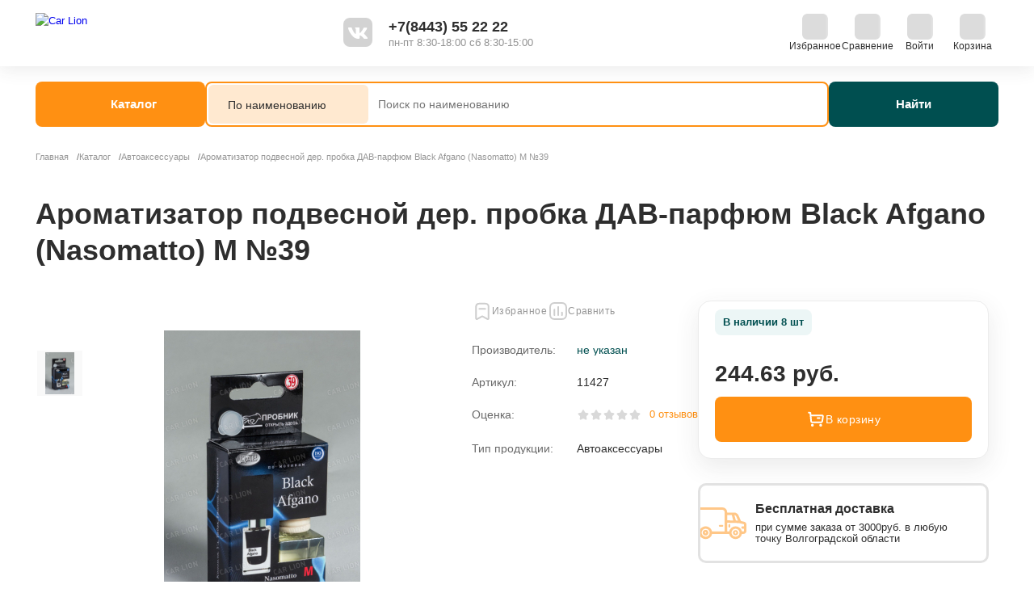

--- FILE ---
content_type: text/html; charset=UTF-8
request_url: https://carlion34.ru/catalog/avtoaksessuary/aromatizator_podvesnoy_der_probka_dav_parfyum_black_afgano_nasomatto_m_39/
body_size: 33651
content:
<!DOCTYPE html>
<!-- © 34web Studio | https://34web.ru -->
<html lang="ru">
    <head>
        <meta content="IE=edge" http-equiv="X-UA-Compatible">
        <meta content="width=device-width, initial-scale=1.0" name="viewport">
        <title>Купить ароматизатор  подвесной дер. пробка дав-парфюм black afgano (nasomatto) m №39 в Волгограде и Волжском: цены на ароматизатор  подвесной дер. пробка дав-парфюм black afgano (nasomatto) m №39, отзывы на сайте CARLION</title>
        <meta http-equiv="Content-Type" content="text/html; charset=UTF-8" />
<meta name="keywords" content="купить ароматизатор  подвесной дер. пробка дав-парфюм black afgano (nasomatto) m №39, цены на ароматизатор  подвесной дер. пробка дав-парфюм black afgano (nasomatto) m №39, ароматизатор  подвесной дер. пробка дав-парфюм black afgano (nasomatto) m №39 в волжском" />
<meta name="description" content="На официальном сайте CAR LION Вы можете купить ароматизатор  подвесной дер. пробка дав-парфюм black afgano (nasomatto) m №39 от производителя . Ароматизатор  подвесной дер. пробка ДАВ-парфюм Black Afgano (Nasomatto) M №39 по выгодным ценам в Волжском и Волгограде. Характеристики и отзывы на ароматизатор  подвесной дер. пробка дав-парфюм black afgano (nasomatto) m №39 в каталоге интернет-магазина" />
<link rel="canonical" href="https://carlion34.ru/catalog/avtoaksessuary/aromatizator_podvesnoy_der_probka_dav_parfyum_black_afgano_nasomatto_m_39/" />
<script data-skip-moving="true">(function(w, d) {var v = w.frameCacheVars = {"CACHE_MODE":"HTMLCACHE","storageBlocks":[],"dynamicBlocks":{"main-favorites":"5a63ab2eb987","main-compare":"ab44193da663","log-in":"2d4894bb5790","main-small-cart":"26df5d654c15","catalog-reviews-form-container":"2b3bd2503a25","catalog-reviews-container":"dd387bf79942","catalog-analogs-slider-container":"e885050bd12b","footer-main-catalog":"68d10d072b8c","footer-main-compare":"b1c105a6ed94","footer-main-small-cart":"43155d42b180","main-favorites-mobile":"d036e64b02e8","footer-log-in":"7f8258eaec4a","b-cookie":"d41d8cd98f00","g8taYv":"c9c0354542fe"},"AUTO_UPDATE":true,"AUTO_UPDATE_TTL":120,"version":2};var inv = false;if (v.AUTO_UPDATE === false){if (v.AUTO_UPDATE_TTL && v.AUTO_UPDATE_TTL > 0){var lm = Date.parse(d.lastModified);if (!isNaN(lm)){var td = new Date().getTime();if ((lm + v.AUTO_UPDATE_TTL * 1000) >= td){w.frameRequestStart = false;w.preventAutoUpdate = true;return;}inv = true;}}else{w.frameRequestStart = false;w.preventAutoUpdate = true;return;}}var r = w.XMLHttpRequest ? new XMLHttpRequest() : (w.ActiveXObject ? new w.ActiveXObject("Microsoft.XMLHTTP") : null);if (!r) { return; }w.frameRequestStart = true;var m = v.CACHE_MODE; var l = w.location; var x = new Date().getTime();var q = "?bxrand=" + x + (l.search.length > 0 ? "&" + l.search.substring(1) : "");var u = l.protocol + "//" + l.host + l.pathname + q;r.open("GET", u, true);r.setRequestHeader("BX-ACTION-TYPE", "get_dynamic");r.setRequestHeader("X-Bitrix-Composite", "get_dynamic");r.setRequestHeader("BX-CACHE-MODE", m);r.setRequestHeader("BX-CACHE-BLOCKS", v.dynamicBlocks ? JSON.stringify(v.dynamicBlocks) : "");if (inv){r.setRequestHeader("BX-INVALIDATE-CACHE", "Y");}try { r.setRequestHeader("BX-REF", d.referrer || "");} catch(e) {}if (m === "APPCACHE"){r.setRequestHeader("BX-APPCACHE-PARAMS", JSON.stringify(v.PARAMS));r.setRequestHeader("BX-APPCACHE-URL", v.PAGE_URL ? v.PAGE_URL : "");}r.onreadystatechange = function() {if (r.readyState != 4) { return; }var a = r.getResponseHeader("BX-RAND");var b = w.BX && w.BX.frameCache ? w.BX.frameCache : false;if (a != x || !((r.status >= 200 && r.status < 300) || r.status === 304 || r.status === 1223 || r.status === 0)){var f = {error:true, reason:a!=x?"bad_rand":"bad_status", url:u, xhr:r, status:r.status};if (w.BX && w.BX.ready && b){BX.ready(function() {setTimeout(function(){BX.onCustomEvent("onFrameDataRequestFail", [f]);}, 0);});}w.frameRequestFail = f;return;}if (b){b.onFrameDataReceived(r.responseText);if (!w.frameUpdateInvoked){b.update(false);}w.frameUpdateInvoked = true;}else{w.frameDataString = r.responseText;}};r.send();var p = w.performance;if (p && p.addEventListener && p.getEntries && p.setResourceTimingBufferSize){var e = 'resourcetimingbufferfull';var h = function() {if (w.BX && w.BX.frameCache && w.BX.frameCache.frameDataInserted){p.removeEventListener(e, h);}else {p.setResourceTimingBufferSize(p.getEntries().length + 50);}};p.addEventListener(e, h);}})(window, document);</script>
<script data-skip-moving="true">(function(w, d, n) {var cl = "bx-core";var ht = d.documentElement;var htc = ht ? ht.className : undefined;if (htc === undefined || htc.indexOf(cl) !== -1){return;}var ua = n.userAgent;if (/(iPad;)|(iPhone;)/i.test(ua)){cl += " bx-ios";}else if (/Windows/i.test(ua)){cl += ' bx-win';}else if (/Macintosh/i.test(ua)){cl += " bx-mac";}else if (/Linux/i.test(ua) && !/Android/i.test(ua)){cl += " bx-linux";}else if (/Android/i.test(ua)){cl += " bx-android";}cl += (/(ipad|iphone|android|mobile|touch)/i.test(ua) ? " bx-touch" : " bx-no-touch");cl += w.devicePixelRatio && w.devicePixelRatio >= 2? " bx-retina": " bx-no-retina";if (/AppleWebKit/.test(ua)){cl += " bx-chrome";}else if (/Opera/.test(ua)){cl += " bx-opera";}else if (/Firefox/.test(ua)){cl += " bx-firefox";}ht.className = htc ? htc + " " + cl : cl;})(window, document, navigator);</script>


<link href="/bitrix/js/ui/design-tokens/dist/ui.design-tokens.min.css?173823935823463" type="text/css"  rel="stylesheet" />
<link href="/bitrix/js/ui/fonts/opensans/ui.font.opensans.min.css?17382393562320" type="text/css"  rel="stylesheet" />
<link href="/bitrix/js/main/popup/dist/main.popup.bundle.min.css?175074742728056" type="text/css"  rel="stylesheet" />
<link href="/bitrix/cache/css/s1/carlion_new_main/template_91d7b20780af37bfae82b63639baeba0/template_91d7b20780af37bfae82b63639baeba0_v1.css?1768209165269675" type="text/css"  data-template-style="true" rel="stylesheet" />
<link href="/bitrix/panel/main/popup.min.css?173823911720774" type="text/css"  data-template-style="true"  rel="stylesheet" />







<link rel="icon" type="image/png" href="/favicon-96x96.png" sizes="96x96" />
<link rel="icon" type="image/svg+xml" href="/favicon.svg" />
<link rel="shortcut icon" href="/favicon.ico" />
<link rel="apple-touch-icon" sizes="180x180" href="/apple-touch-icon.png" />
<meta name="apple-mobile-web-app-title" content="CAR LION" />
<link rel="manifest" href="/site.webmanifest" />
<script data-skip-moving="true" src="/local/templates/carlion_new_main/js/main.bundle.min.js"></script>



                <!-- Yandex.Metrika counter -->
        <script data-skip-moving="true">
            (function(m,e,t,r,i,k,a){m[i]=m[i]||function(){(m[i].a=m[i].a||[]).push(arguments)};
                m[i].l=1*new Date();k=e.createElement(t),a=e.getElementsByTagName(t)[0],k.async=1,k.src=r,a.parentNode.insertBefore(k,a)})
            (window, document, "script", "https://mc.yandex.ru/metrika/tag.js", "ym");
            ym(41045549, "init", {
                id:41045549,
                clickmap:true,
                trackLinks:true,
                accurateTrackBounce:true,
                webvisor:true
            });
        </script>
        <!-- /Yandex.Metrika counter -->
    </head>
<body class="_loading">
    <div id="svg-inline">
        <svg width="0" height="0" style="position:absolute">
            <symbol fill="none" viewBox="0 0 211 132" id="svg-bg-sale-value"
                    xmlns="http://www.w3.org/2000/svg">
                <path d="M16.311 0L0 15.984 26.559 42 69.424 0H16.311zM203.19 0L92 106.21l26.371 25.791L211 43.106V.001h-7.81zM107.57 0L46 60.99 72.393 87l87.844-87h-52.666z"
                      fill-opacity=".403" fill="#004f50"/>
            </symbol>
            <symbol fill="none" viewBox="0 0 24 24" id="svg-icon-close"
                    xmlns="http://www.w3.org/2000/svg">
                <path d="M2.013 21.987L21.987 2.013M2.013 2.013l19.974 19.974"
                      stroke="#fff" stroke-width="3" stroke-linecap="round"/>
            </symbol>
            <symbol fill="none" viewBox="0 0 188 50" id="svg-logo-horizontal"
                    xmlns="http://www.w3.org/2000/svg">
                <g clip-path="url(#acclip0_1397_3775)">
                    <path d="M67.35 30.905c-2.314 0-4.213-.82-5.696-2.282-2.136-2.106-2.077-4.71-2.077-8.307 0-3.598-.06-6.201 2.077-8.308 1.483-1.462 3.382-2.281 5.696-2.281 2.7 0 4.361.935 5.874 2.398l-2.729 2.691c-.92-.906-1.661-1.462-3.145-1.462-1.127 0-2.017.41-2.61 1.082-.801.878-1.039 1.872-1.039 5.88 0 4.007.237 5.002 1.038 5.88.594.672 1.484 1.081 2.611 1.081 1.484 0 2.225-.555 3.145-1.462l2.73 2.691c-1.514 1.463-3.175 2.399-5.875 2.399zM89.246 30.73L88 27.044h-7.505l-1.276 3.686h-4.302l7.684-20.828h3.234l7.713 20.828h-4.302zm-4.924-14.685l-2.67 7.576h5.25l-2.58-7.576zM107.968 30.73l-4.124-8.308h-2.966v8.308h-4.124V9.902h8.277c4.302 0 6.853 2.896 6.853 6.377 0 2.925-1.809 4.739-3.857 5.47l4.717 8.98h-4.776zm-3.204-17.2h-3.886v5.499h3.886c1.81 0 2.996-1.14 2.996-2.75 0-1.609-1.186-2.75-2.996-2.75zM124.229 30.73V9.902h4.124v17.2h9.583v3.628h-13.707zM141.883 30.73V9.902h4.124V30.73h-4.124zM164.312 28.623c-1.483 1.463-3.293 2.282-5.696 2.282-2.403 0-4.242-.82-5.725-2.282-2.137-2.106-2.077-4.71-2.077-8.307 0-3.598-.06-6.201 2.077-8.308 1.483-1.462 3.322-2.281 5.725-2.281 2.403 0 4.213.819 5.696 2.281 2.136 2.107 2.107 4.71 2.107 8.308s.029 6.201-2.107 8.307zm-3.055-14.158c-.594-.672-1.513-1.111-2.641-1.111-1.127 0-2.076.439-2.67 1.112-.801.877-1.008 1.842-1.008 5.85 0 4.007.207 4.973 1.008 5.85.594.673 1.543 1.111 2.67 1.111 1.128 0 2.047-.438 2.641-1.111.801-.877 1.038-1.843 1.038-5.85 0-4.008-.237-4.973-1.038-5.85zM183.717 30.73l-8.367-12.783V30.73h-4.123V9.902h3.678l8.367 12.754V9.902h4.123V30.73h-3.678zM17.016 29.105l-10.03 9.89 3.954 3.899L22.27 31.72a13.848 13.848 0 01-5.254-2.615z"
                          fill="#004F50"/>
                    <path d="M11.925.993L.075 12.688.069.993h11.856z"
                          fill="#FF9012"/>
                    <path d="M11.925 14.641L.07 26.331v-7.793l11.856-11.7v7.803zM35.636 32.176L17.853 49.71l-3.954-3.899 13.834-13.636h7.903z"
                          fill="#004F50"/>
                    <path d="M31.674 9.771c1.625 0 3.06.777 3.961 1.969V.993H15.877V18.538c0 5.381 4.421 9.74 9.88 9.74h6.915c1.113 0 2.137.368 2.963.982v-8.793a4.951 4.951 0 01-3.96 1.968c-2.727 0-4.94-2.18-4.94-4.87v-2.924c0-2.688 2.213-4.87 4.94-4.87zM19.828 4.89c0-1.077.885-1.949 1.976-1.949 1.093 0 1.976.872 1.976 1.949h-3.952z"
                          fill="#FF9012"/>
                    <path d="M12.063 20.35L.069 32.175l3.952 3.896 10.185-10.04a13.421 13.421 0 01-2.143-5.681z"
                          fill="#004F50"/>
                </g>
                <defs>
                    <clipPath id="acclip0_1397_3775">
                        <path fill="#fff" d="M0 0h188v50H0z"/>
                    </clipPath>
                </defs>
            </symbol>
            <symbol fill="none" viewBox="0 0 36 50" id="svg-logo-logo"
                    xmlns="http://www.w3.org/2000/svg">
                <path d="M16.947 28.753l-10.031 9.89 3.954 3.899L22.2 31.368a13.848 13.848 0 01-5.253-2.615z"
                      fill="#004F50"/>
                <path d="M11.856.642L.006 12.337 0 .642h11.856z"
                      fill="#FF9012"/>
                <path d="M11.856 14.29L0 25.98v-7.794l11.856-11.7v7.804zM35.566 31.824L17.783 49.36l-3.953-3.898 13.834-13.637h7.902z"
                      fill="#004F50"/>
                <path d="M31.606 9.42c1.624 0 3.06.777 3.96 1.968V.642H15.808v17.545c0 5.38 4.422 9.74 9.88 9.74h6.915c1.113 0 2.137.368 2.963.981v-8.792a4.951 4.951 0 01-3.96 1.967c-2.726 0-4.94-2.18-4.94-4.87V14.29c0-2.688 2.214-4.87 4.94-4.87zM19.759 4.538c0-1.076.885-1.948 1.976-1.948 1.093 0 1.976.872 1.976 1.948H19.76z"
                      fill="#FF9012"/>
                <path d="M11.993 19.998L0 31.824l3.952 3.895 10.184-10.04a13.423 13.423 0 01-2.143-5.68z"
                      fill="#004F50"/>
            </symbol>
            <symbol fill="none" viewBox="0 0 90 78" id="svg-logo-vertical"
                    xmlns="http://www.w3.org/2000/svg">
                <path d="M43.848 28.629L33.619 38.702l4.033 3.97 11.552-11.38a14.127 14.127 0 01-5.356-2.663z"
                      fill="#004F50"/>
                <path d="M38.656 0L26.572 11.91 26.566 0h12.09z"
                      fill="#FF9012"/>
                <path d="M38.656 13.9l-12.09 11.905v-7.937l12.09-11.916V13.9zM62.835 31.758L44.7 49.616l-4.031-3.97 14.106-13.888h8.059z"
                      fill="#004F50"/>
                <path d="M58.795 8.94c1.657 0 3.121.791 4.04 2.005V0H42.686v17.869c0 5.48 4.508 9.92 10.073 9.92h7.052c1.136 0 2.18.374 3.022.999v-8.955a5.05 5.05 0 01-4.039 2.004c-2.78 0-5.036-2.22-5.036-4.96V13.9c0-2.738 2.257-4.96 5.036-4.96zm-12.08-4.972c0-1.096.903-1.984 2.015-1.984 1.114 0 2.016.888 2.016 1.984h-4.03z"
                      fill="#FF9012"/>
                <path d="M38.796 19.714l-12.23 12.044 4.03 3.967 10.385-10.226a13.659 13.659 0 01-2.185-5.785zM5.936 77.602c-1.598 0-2.91-.565-3.935-1.574C.526 74.575.567 72.778.567 70.296S.526 66.018 2 64.564c1.025-1.008 2.337-1.574 3.935-1.574 1.865 0 3.013.646 4.058 1.655L8.11 66.502c-.636-.626-1.148-1.009-2.173-1.009-.779 0-1.394.282-1.803.747-.554.605-.718 1.291-.718 4.056s.164 3.451.718 4.057c.41.464 1.024.747 1.803.747 1.025 0 1.537-.384 2.173-1.01l1.885 1.857c-1.045 1.01-2.193 1.655-4.058 1.655zM21.063 77.481l-.86-2.543h-5.186l-.881 2.543h-2.972l5.308-14.37h2.234l5.329 14.37h-2.972zM17.661 67.35l-1.845 5.227h3.628L17.66 67.35zM33.996 77.481l-2.849-5.732h-2.05v5.732H26.25v-14.37h5.718c2.972 0 4.734 1.998 4.734 4.4 0 2.018-1.25 3.27-2.664 3.774l3.258 6.196h-3.3zm-2.214-11.867h-2.684v3.794h2.684c1.25 0 2.07-.787 2.07-1.897 0-1.11-.82-1.897-2.07-1.897zM45.23 77.481v-14.37h2.848v11.867h6.62v2.503H45.23zM57.425 77.481v-14.37h2.849v14.37h-2.85zM72.919 76.028c-1.025 1.009-2.275 1.574-3.935 1.574-1.66 0-2.93-.565-3.955-1.574-1.476-1.453-1.435-3.25-1.435-5.732s-.041-4.278 1.435-5.732c1.024-1.008 2.295-1.574 3.955-1.574 1.66 0 2.91.566 3.935 1.574 1.475 1.454 1.455 3.25 1.455 5.732 0 2.483.02 4.279-1.455 5.732zm-2.111-9.768c-.41-.465-1.045-.767-1.824-.767-.779 0-1.435.303-1.845.767-.553.605-.696 1.271-.696 4.036 0 2.765.143 3.431.696 4.036.41.465 1.066.768 1.845.768.779 0 1.414-.303 1.824-.767.553-.606.717-1.272.717-4.037 0-2.765-.164-3.43-.717-4.036zM86.323 77.481l-5.78-8.82v8.82h-2.849v-14.37h2.542l5.78 8.8v-8.8h2.848v14.37h-2.541z"
                      fill="#004F50"/>
            </symbol>
            <symbol fill="none" viewBox="0 0 92 114"
                    id="svg-section-section-lion"
                    xmlns="http://www.w3.org/2000/svg">
                <path d="M26.344 77.403L-8.87 104.636 5.013 115.37l39.772-30.766c-6.849-1.377-13.121-3.843-18.44-7.201z"
                      fill="#004F50"/>
                <path d="M8.473 0L-33.13 32.202-33.15 0H8.473z" fill="#FF9012"/>
                <path d="M8.473 37.58L-33.15 69.767V48.31L8.473 16.093V37.58zM91.712 85.86l-62.43 48.282-13.88-10.734L63.97 85.861h27.743z"
                      fill="#004F50"/>
                <path d="M77.807 24.17c5.702 0 10.744 2.14 13.905 5.421V0H22.347v48.277h.002l-.002.034c0 14.815 15.522 26.819 34.682 26.819h24.28c3.908 0 7.503 1.012 10.403 2.701v-24.21c-3.161 3.282-8.203 5.417-13.905 5.417-9.57 0-17.339-6-17.339-13.407V37.58c0-7.402 7.769-13.41 17.34-13.41zM36.22 10.73c0-2.964 3.106-5.364 6.937-5.364 3.834 0 6.937 2.4 6.937 5.364H36.218z"
                      fill="#FF9012"/>
                <path d="M8.955 53.298L-33.15 85.861l13.874 10.725 35.754-27.647c-3.924-4.603-6.54-9.92-7.523-15.64z"
                      fill="#004F50"/>
            </symbol>
            <symbol fill="none" viewBox="0 0 38 36" id="svg-social-dzen"
                    xmlns="http://www.w3.org/2000/svg">
                <path fill-rule="evenodd" clip-rule="evenodd"
                      d="M6.847.858C10.744-.168 14.798.072 18.777 0c-.234 3.765 0 7.648-1.257 11.269a8.751 8.751 0 01-6.203 5.565c-3.373.808-6.869.87-10.32.9.111-4.2-.189-8.55 1.13-12.6C2.781 2.966 4.68 1.4 6.835.873l.012-.016zM19.277.01c4.15.066 8.42-.222 12.437 1.02a6.338 6.338 0 014.273 4.308c1.199 4.009.965 8.257 1.013 12.392-3.454-.024-6.956-.084-10.323-.9a8.796 8.796 0 01-6.266-5.803c-1.122-3.558-.93-7.333-1.134-11.011V.009zM1.01 18.269a59.605 59.605 0 019.19.66c2.998.462 5.897 2.3 7.082 5.172 1.574 3.765 1.18 7.93 1.499 11.899-3.598-.039-7.223.087-10.773-.573-2.018-.387-4.156-1.272-5.217-3.141-1.367-2.419-1.517-5.293-1.667-8.017-.024-1.998-.15-4-.105-6H1.01zm26.199.798c3.223-.645 6.527-.747 9.807-.784-.048 4.135.2 8.386-1.013 12.392a6.38 6.38 0 01-4.276 4.293c-4.023 1.236-8.302.954-12.458 1.02.192-3.765 0-7.648 1.23-11.266.995-2.928 3.688-5.082 6.71-5.655z"
                      fill="#121212"/>
                <path d="M19.263 35.997c.192-3.767 0-7.652 1.23-11.272.996-2.932 3.69-5.088 6.7-5.67 3.222-.642 6.528-.747 9.807-.78v-.55c-3.453-.024-6.957-.084-10.324-.9a8.802 8.802 0 01-6.27-5.806c-1.122-3.557-.93-7.333-1.134-11.013h-.501c-.234 3.75-.015 7.651-1.257 11.253a8.757 8.757 0 01-6.208 5.572c-3.372.804-6.867.87-10.318.9v.543a59.543 59.543 0 019.187.658c3 .462 5.901 2.302 7.087 5.175 1.572 3.764 1.182 7.928 1.5 11.899l.5-.01z"
                      fill="#fff"/>
            </symbol>
            <symbol fill="none" viewBox="0 0 38 36" id="svg-social-dzen-mono"
                    xmlns="http://www.w3.org/2000/svg">
                <path fill-rule="evenodd" clip-rule="evenodd"
                      d="M6.847.858C10.744-.168 14.798.072 18.777 0c-.234 3.765 0 7.648-1.257 11.269a8.751 8.751 0 01-6.203 5.565c-3.373.808-6.869.87-10.32.9.111-4.2-.189-8.55 1.13-12.6C2.781 2.966 4.68 1.4 6.835.873l.012-.016zM19.277.01c4.15.066 8.42-.222 12.437 1.02a6.338 6.338 0 014.273 4.308c1.199 4.009.965 8.257 1.013 12.392-3.454-.024-6.956-.084-10.323-.9a8.796 8.796 0 01-6.266-5.803c-1.122-3.558-.93-7.333-1.134-11.011V.009zM1.01 18.269a59.605 59.605 0 019.19.66c2.998.462 5.897 2.3 7.082 5.172 1.574 3.765 1.18 7.93 1.499 11.899-3.598-.039-7.223.087-10.773-.573-2.018-.387-4.156-1.272-5.217-3.141-1.367-2.419-1.517-5.293-1.667-8.017-.024-1.998-.15-4-.105-6H1.01zm26.199.798c3.223-.645 6.527-.747 9.807-.784-.048 4.135.2 8.386-1.013 12.392a6.38 6.38 0 01-4.276 4.293c-4.023 1.236-8.302.954-12.458 1.02.192-3.765 0-7.648 1.23-11.266.995-2.928 3.688-5.082 6.71-5.655z"
                      fill="currentColor"/>
                <path d="M19.263 35.997c.192-3.767 0-7.652 1.23-11.272.996-2.932 3.69-5.088 6.7-5.67 3.222-.642 6.528-.747 9.807-.78v-.55c-3.453-.024-6.957-.084-10.324-.9a8.802 8.802 0 01-6.27-5.806c-1.122-3.557-.93-7.333-1.134-11.013h-.501c-.234 3.75-.015 7.651-1.257 11.253a8.757 8.757 0 01-6.208 5.572c-3.372.804-6.867.87-10.318.9v.543a59.543 59.543 0 019.187.658c3 .462 5.901 2.302 7.087 5.175 1.572 3.764 1.182 7.928 1.5 11.899l.5-.01z"
                      fill="#fff"/>
            </symbol>
            <symbol fill="none" viewBox="0 0 36 36" id="svg-social-mailru"
                    xmlns="http://www.w3.org/2000/svg">
                <path d="M0 8a8 8 0 018-8h20a8 8 0 018 8v20a8 8 0 01-8 8H8a8 8 0 01-8-8V8z"
                      fill="#005FF9"/>
                <path d="M18.037 7a11.067 11.067 0 00-7.795 3.223A11.007 11.007 0 007 17.993a11.007 11.007 0 003.237 7.779 11.068 11.068 0 007.8 3.228c2.216.006 4.381-.664 6.205-1.919l-1.492-1.666a8.802 8.802 0 01-4.758 1.398 8.961 8.961 0 01-6.224-2.613 8.913 8.913 0 01-2.62-6.207 8.809 8.809 0 012.596-6.228 8.857 8.857 0 0112.492 0 8.794 8.794 0 012.586 6.227c0 2.514-.82 3.347-1.804 3.347a1.494 1.494 0 01-1.492-1.487v-1.8a5.52 5.52 0 00-1.625-3.913 5.548 5.548 0 00-3.923-1.62 5.56 5.56 0 00-3.933 1.615 5.533 5.533 0 00-1.63 3.918 5.556 5.556 0 001.633 3.919 5.586 5.586 0 003.93 1.63 5.502 5.502 0 003.952-1.726 3.666 3.666 0 003.073 1.68c2.237 0 3.997-1.784 3.997-5.563a10.992 10.992 0 00-3.212-7.747A11.052 11.052 0 0018.038 7zm-3.37 10.992a3.34 3.34 0 012.14-3.046c.41-.159.85-.236 1.29-.226a3.36 3.36 0 012.309.974c.614.61.968 1.434.987 2.298a3.357 3.357 0 01-.987 2.363 3.376 3.376 0 01-3.658.734 3.357 3.357 0 01-1.825-1.812 3.338 3.338 0 01-.257-1.285z"
                      fill="#FF9E00"/>
            </symbol>
            <symbol fill="none" viewBox="0 0 36 36" id="svg-social-mailru-mono"
                    xmlns="http://www.w3.org/2000/svg">
                <path d="M0 8a8 8 0 018-8h20a8 8 0 018 8v20a8 8 0 01-8 8H8a8 8 0 01-8-8V8z"
                      fill="currentColor"/>
                <path d="M18.037 7a11.067 11.067 0 00-7.795 3.223A11.007 11.007 0 007 17.993a11.007 11.007 0 003.237 7.779 11.068 11.068 0 007.8 3.228c2.216.006 4.381-.664 6.205-1.919l-1.492-1.666a8.802 8.802 0 01-4.758 1.398 8.961 8.961 0 01-6.224-2.613 8.913 8.913 0 01-2.62-6.207 8.809 8.809 0 012.596-6.228 8.857 8.857 0 0112.492 0 8.794 8.794 0 012.586 6.227c0 2.514-.82 3.347-1.804 3.347a1.494 1.494 0 01-1.492-1.487v-1.8a5.52 5.52 0 00-1.625-3.913 5.548 5.548 0 00-3.923-1.62 5.56 5.56 0 00-3.933 1.615 5.533 5.533 0 00-1.63 3.918 5.556 5.556 0 001.633 3.919 5.586 5.586 0 003.93 1.63 5.502 5.502 0 003.952-1.726 3.666 3.666 0 003.073 1.68c2.237 0 3.997-1.784 3.997-5.563a10.992 10.992 0 00-3.212-7.747A11.052 11.052 0 0018.038 7zm-3.37 10.992a3.34 3.34 0 012.14-3.046c.41-.159.85-.236 1.29-.226a3.36 3.36 0 012.309.974c.614.61.968 1.434.987 2.298a3.357 3.357 0 01-.987 2.363 3.376 3.376 0 01-3.658.734 3.357 3.357 0 01-1.825-1.812 3.338 3.338 0 01-.257-1.285z"
                      fill="#fff"/>
            </symbol>
            <symbol fill="none" viewBox="0 0 36 36" id="svg-social-ok"
                    xmlns="http://www.w3.org/2000/svg">
                <path d="M0 8a8 8 0 018-8h20a8 8 0 018 8v20a8 8 0 01-8 8H8a8 8 0 01-8-8V8z"
                      fill="#EF7D00"/>
                <path fill-rule="evenodd" clip-rule="evenodd"
                      d="M15.377 24.337l-.832-.232a11.8 11.8 0 01-2.781-1.27 1.811 1.811 0 01-.91-1.541 1.795 1.795 0 01.94-1.672 1.795 1.795 0 011.919 0 8.475 8.475 0 001.757.824c1.02.343 2.1.474 3.173.385a7.872 7.872 0 003.598-1.186 1.88 1.88 0 012.866 1.179 1.872 1.872 0 01-.847 1.995 11.678 11.678 0 01-3.082 1.371c-.17.054-.339.093-.508.139l.107.108 3.382 3.39a1.88 1.88 0 11-2.673 2.642l-3.313-3.313c-.041-.049-.08-.1-.115-.154l-3.49 3.49a1.88 1.88 0 01-2.858-.224 1.864 1.864 0 01.193-2.434l3.39-3.397.084-.1zM11.633 12.78a6.356 6.356 0 016.37-6.37 6.38 6.38 0 016.372 6.393 6.41 6.41 0 01-6.456 6.356 6.38 6.38 0 01-6.286-6.379zm3.76 0a2.611 2.611 0 002.603 2.604 2.627 2.627 0 002.612-2.611 2.62 2.62 0 00-2.604-2.612 2.618 2.618 0 00-2.612 2.627v-.008z"
                      fill="#fff"/>
            </symbol>
            <symbol fill="none" viewBox="0 0 36 36" id="svg-social-ok-mono"
                    xmlns="http://www.w3.org/2000/svg">
                <path d="M0 8a8 8 0 018-8h20a8 8 0 018 8v20a8 8 0 01-8 8H8a8 8 0 01-8-8V8z"
                      fill="currentColor"/>
                <path fill-rule="evenodd" clip-rule="evenodd"
                      d="M15.377 24.337l-.832-.232a11.8 11.8 0 01-2.781-1.27 1.811 1.811 0 01-.91-1.541 1.795 1.795 0 01.94-1.672 1.795 1.795 0 011.919 0 8.475 8.475 0 001.757.824c1.02.343 2.1.474 3.173.385a7.872 7.872 0 003.598-1.186 1.88 1.88 0 012.866 1.179 1.872 1.872 0 01-.847 1.995 11.678 11.678 0 01-3.082 1.371c-.17.054-.339.093-.508.139l.107.108 3.382 3.39a1.88 1.88 0 11-2.673 2.642l-3.313-3.313c-.041-.049-.08-.1-.115-.154l-.146.146-3.344 3.344a1.88 1.88 0 01-2.858-.224 1.864 1.864 0 01.193-2.434l3.39-3.397.084-.1zM11.633 12.78a6.356 6.356 0 016.37-6.37 6.38 6.38 0 016.372 6.393 6.41 6.41 0 01-6.456 6.356 6.38 6.38 0 01-6.286-6.379zm3.76 0a2.611 2.611 0 002.603 2.604 2.627 2.627 0 002.612-2.611 2.62 2.62 0 00-2.604-2.612 2.618 2.618 0 00-2.612 2.627v-.008z"
                      fill="#fff"/>
            </symbol>
            <symbol fill="none" viewBox="0 0 36 36" id="svg-social-telegram"
                    xmlns="http://www.w3.org/2000/svg">
                <rect width="36" height="36" rx="8"
                      fill="url(#ampaint0_linear_6_1020)"/>
                <path fill-rule="evenodd" clip-rule="evenodd"
                      d="M8.148 17.81c5.247-2.286 8.746-3.793 10.497-4.522 4.998-2.079 6.037-2.44 6.714-2.452.15-.003.482.034.698.21.182.147.232.347.256.487.024.14.054.459.03.708-.27 2.847-1.443 9.754-2.04 12.942-.252 1.348-.748 1.8-1.23 1.845-1.045.096-1.838-.69-2.85-1.354-1.585-1.039-2.48-1.686-4.018-2.699-1.777-1.171-.625-1.815.388-2.867.265-.275 4.87-4.464 4.96-4.844.01-.048.021-.225-.084-.318-.105-.094-.26-.062-.373-.036-.159.036-2.69 1.708-7.592 5.018-.719.493-1.37.734-1.952.721-.643-.014-1.88-.363-2.798-.662-1.128-.367-2.024-.56-1.946-1.183.041-.324.487-.655 1.34-.994z"
                      fill="#fff"/>
                <defs>
                    <linearGradient id="ampaint0_linear_6_1020" x1="1800" y1="0"
                                    x2="1800" y2="3573.3"
                                    gradientUnits="userSpaceOnUse">
                        <stop stop-color="#2AABEE"/>
                        <stop offset="1" stop-color="#229ED9"/>
                    </linearGradient>
                </defs>
            </symbol>
            <symbol fill="none" viewBox="0 0 36 36"
                    id="svg-social-telegram-mono"
                    xmlns="http://www.w3.org/2000/svg">
                <rect width="36" height="36" rx="8" fill="currentColor"/>
                <path fill-rule="evenodd" clip-rule="evenodd"
                      d="M8.148 17.81c5.247-2.286 8.746-3.793 10.497-4.522 4.998-2.079 6.037-2.44 6.714-2.452.15-.003.482.034.698.21.182.147.232.347.256.487.024.14.054.459.03.708-.27 2.847-1.443 9.754-2.04 12.942-.252 1.348-.748 1.8-1.23 1.845-1.045.096-1.838-.69-2.85-1.354-1.585-1.039-2.48-1.686-4.018-2.699-1.777-1.171-.625-1.815.388-2.867.265-.275 4.87-4.464 4.96-4.844.01-.048.021-.225-.084-.318-.105-.094-.26-.062-.373-.036-.159.036-2.69 1.708-7.592 5.018-.719.493-1.37.734-1.952.721-.643-.014-1.88-.363-2.798-.662-1.128-.367-2.024-.56-1.946-1.183.041-.324.487-.655 1.34-.994z"
                      fill="#fff"/>
            </symbol>
            <symbol fill="none" viewBox="0 0 36 36" id="svg-social-viber"
                    xmlns="http://www.w3.org/2000/svg">
                <path d="M0 8a8 8 0 018-8h20a8 8 0 018 8v20a8 8 0 01-8 8H8a8 8 0 01-8-8V8z"
                      fill="#834995"/>
                <path d="M27.546 20.227c-.621 5.16-4.313 5.485-4.991 5.71-.29.094-2.98.78-6.357.553l-3.664 4.059v-4.678l-.029-.008c-4.921-1.398-4.755-6.645-4.7-9.398.054-2.754.56-5.011 2.063-6.528 2.696-2.501 8.251-2.128 8.251-2.128 4.692.023 6.942 1.468 7.462 1.953 1.737 1.518 2.613 5.147 1.968 10.466m-.687-11.755c-.621-.58-3.103-2.43-8.653-2.455 0 0-6.54-.404-9.729 2.59-1.775 1.818-2.4 4.476-2.465 7.773-.066 3.299-.152 9.476 5.666 11.152v2.557s-.037 1.035.628 1.241c.806.257 1.277-.53 2.047-1.378a67.364 67.364 0 001.444-1.672c3.972.342 7.039-.44 7.385-.557.804-.267 5.35-.863 6.09-7.04.762-6.37-.373-10.398-2.416-12.215"
                      fill="#fff"/>
                <path d="M23.31 20.997s-.745-.637-1.11-.91a14.31 14.31 0 00-1.194-.78c-.548-.312-1.108-.116-1.338.19l-.48.621a.733.733 0 01-.726.24c-.71-.178-1.463-.621-2.234-1.366-.77-.745-1.254-1.541-1.422-2.358l-.013-.053a.94.94 0 01.15-.723l.025-.021c.324-.302.925-.668 1.006-1.018.235-.607-.79-1.873-.936-2.096 0 0-.745-.993-1.012-1.176a.98.98 0 00-1.176-.099l-.024.016c-1.285.869-1.752 1.365-1.624 2.117l.066.299c.652 2.055 1.91 4.246 3.787 6.197 1.862 1.926 3.865 3.08 5.846 3.879.514.171 1.048.024 1.594-.443l.009-.008c.396-.364.731-.79.993-1.26v-.008c.24-.475.16-.925-.195-1.231M20.227 16.497a.15.15 0 01-.147-.144c-.026-.533-.17-.94-.427-1.213-.258-.273-.64-.42-1.137-.45a.15.15 0 01-.14-.158.149.149 0 01.156-.144c.577.032 1.026.215 1.337.541.31.326.479.8.509 1.409a.152.152 0 01-.14.159h-.008"
                      fill="#fff"/>
                <path d="M21.692 17a.151.151 0 01-.144-.155c.022-1.023-.277-1.887-.89-2.57a3.227 3.227 0 00-1.1-.803 4.47 4.47 0 00-1.477-.35.149.149 0 01-.137-.161.149.149 0 01.158-.14c1.18.088 2.11.508 2.775 1.248.666.74.993 1.68.966 2.783a.15.15 0 01-.148.148"
                      fill="#fff"/>
                <path d="M23.191 17.6a.147.147 0 01-.105-.044.148.148 0 01-.042-.106 7.164 7.164 0 00-.406-2.431 5.09 5.09 0 00-1.172-1.84 5.284 5.284 0 00-1.749-1.17 5.788 5.788 0 00-2.134-.402.15.15 0 01-.146-.153.15.15 0 01.148-.15c1.62.012 2.995.57 4.086 1.658.55.552.974 1.218 1.241 1.95.288.815.433 1.674.428 2.538a.152.152 0 01-.147.153l-.002-.003z"
                      fill="#fff"/>
            </symbol>
            <symbol fill="none" viewBox="0 0 36 36" id="svg-social-viber-mono"
                    xmlns="http://www.w3.org/2000/svg">
                <path d="M0 8a8 8 0 018-8h20a8 8 0 018 8v20a8 8 0 01-8 8H8a8 8 0 01-8-8V8z"
                      fill="currentColor"/>
                <path d="M27.546 20.227c-.621 5.16-4.313 5.485-4.991 5.71-.29.094-2.98.78-6.357.553l-3.664 4.059v-4.678l-.029-.008c-4.921-1.398-4.755-6.645-4.7-9.398.054-2.754.56-5.011 2.063-6.528 2.696-2.501 8.251-2.128 8.251-2.128 4.692.023 6.942 1.468 7.462 1.953 1.737 1.518 2.613 5.147 1.968 10.466m-.687-11.755c-.621-.58-3.103-2.43-8.653-2.455 0 0-6.54-.404-9.729 2.59-1.775 1.818-2.4 4.476-2.465 7.773-.066 3.299-.152 9.476 5.666 11.152v2.557s-.037 1.035.628 1.241c.806.257 1.277-.53 2.047-1.378a67.364 67.364 0 001.444-1.672c3.972.342 7.039-.44 7.385-.557.804-.267 5.35-.863 6.09-7.04.762-6.37-.373-10.398-2.416-12.215"
                      fill="#fff"/>
                <path d="M23.31 20.997s-.745-.637-1.11-.91a14.31 14.31 0 00-1.194-.78c-.548-.312-1.108-.116-1.338.19l-.48.621a.733.733 0 01-.726.24c-.71-.178-1.463-.621-2.234-1.366-.77-.745-1.254-1.541-1.422-2.358l-.013-.053a.94.94 0 01.15-.723l.025-.021c.324-.302.925-.668 1.006-1.018.235-.607-.79-1.873-.936-2.096 0 0-.745-.993-1.012-1.176a.98.98 0 00-1.176-.099l-.024.016c-1.285.869-1.752 1.365-1.624 2.117l.066.299c.652 2.055 1.91 4.246 3.787 6.197 1.862 1.926 3.865 3.08 5.846 3.879.514.171 1.048.024 1.594-.443l.009-.008c.396-.364.731-.79.993-1.26v-.008c.24-.475.16-.925-.195-1.231M20.227 16.497a.15.15 0 01-.147-.144c-.026-.533-.17-.94-.427-1.213-.258-.273-.64-.42-1.137-.45a.15.15 0 01-.14-.158.149.149 0 01.156-.144c.577.032 1.026.215 1.337.541.31.326.479.8.509 1.409a.152.152 0 01-.14.159h-.008"
                      fill="#fff"/>
                <path d="M21.692 17a.151.151 0 01-.144-.155c.022-1.023-.277-1.887-.89-2.57a3.227 3.227 0 00-1.1-.803 4.47 4.47 0 00-1.477-.35.149.149 0 01-.137-.161.149.149 0 01.158-.14c1.18.088 2.11.508 2.775 1.248.666.74.993 1.68.966 2.783a.15.15 0 01-.148.148"
                      fill="#fff"/>
                <path d="M23.191 17.6a.147.147 0 01-.105-.044.148.148 0 01-.042-.106 7.164 7.164 0 00-.406-2.431 5.09 5.09 0 00-1.172-1.84 5.284 5.284 0 00-1.749-1.17 5.788 5.788 0 00-2.134-.402.15.15 0 01-.146-.153.15.15 0 01.148-.15c1.62.012 2.995.57 4.086 1.658.55.552.974 1.218 1.241 1.95.288.815.433 1.674.428 2.538a.152.152 0 01-.147.153l-.002-.003z"
                      fill="#fff"/>
            </symbol>
            <symbol fill="none" viewBox="0 0 36 36" id="svg-social-vk"
                    xmlns="http://www.w3.org/2000/svg">
                <rect width="36" height="36" rx="8" fill="#4D75A3"/>
                <path d="M25.937 18.867s3.162-4.444 3.476-5.904c.105-.52-.125-.813-.67-.813H26a1.004 1.004 0 00-1.047.667 24.75 24.75 0 01-3.288 5.132c-.58.64-.874.834-1.194.834-.258 0-.377-.214-.377-.793v-5.068c0-.71-.083-.918-.67-.918h-4.398a.484.484 0 00-.496.266.476.476 0 00-.048.193c0 .667 1.026.818 1.026 2.628v3.734c0 .75-.042 1.043-.398 1.043-.942 0-3.183-3.233-4.44-6.904-.25-.752-.523-.96-1.235-.96H6.692a.655.655 0 00-.692.668c0 .73.859 4.109 4.23 8.635C12.493 24.352 15.467 26 18.148 26c1.633 0 2.031-.27 2.031-.96v-2.336c0-.583.23-.834.565-.834.377 0 1.043.121 2.597 1.648C25.183 25.27 25.31 26 26.314 26h3.079c.314 0 .607-.145.607-.667 0-.688-.9-1.919-2.283-3.38-.565-.75-1.487-1.563-1.78-1.939-.419-.438-.293-.688 0-1.147z"
                      fill="#fff"/>
            </symbol>
            <symbol fill="none" viewBox="0 0 36 36" id="svg-social-vk-mono"
                    xmlns="http://www.w3.org/2000/svg">
                <rect width="36" height="36" rx="8" fill="currentColor"/>
                <path d="M25.937 18.867s3.162-4.444 3.476-5.904c.105-.52-.125-.813-.67-.813H26a1.004 1.004 0 00-1.047.667 24.75 24.75 0 01-3.288 5.132c-.58.64-.874.834-1.194.834-.258 0-.377-.214-.377-.793v-5.068c0-.71-.083-.918-.67-.918h-4.398a.484.484 0 00-.496.266.476.476 0 00-.048.193c0 .667 1.026.818 1.026 2.628v3.734c0 .75-.042 1.043-.398 1.043-.942 0-3.183-3.233-4.44-6.904-.25-.752-.523-.96-1.235-.96H6.692a.655.655 0 00-.692.668c0 .73.859 4.109 4.23 8.635C12.493 24.352 15.467 26 18.148 26c1.633 0 2.031-.27 2.031-.96v-2.336c0-.583.23-.834.565-.834.377 0 1.043.121 2.597 1.648C25.183 25.27 25.31 26 26.314 26h3.079c.314 0 .607-.145.607-.667 0-.688-.9-1.919-2.283-3.38-.565-.75-1.487-1.563-1.78-1.939-.419-.438-.293-.688 0-1.147z"
                      fill="#fff"/>
            </symbol>
            <symbol fill="none" viewBox="0 0 36 36" id="svg-social-whatsapp"
                    xmlns="http://www.w3.org/2000/svg">
                <path d="M0 8a8 8 0 018-8h20a8 8 0 018 8v20a8 8 0 01-8 8H8a8 8 0 01-8-8V8z"
                      fill="#00DB00"/>
                <path d="M26.52 10.208a10.82 10.82 0 00-7.703-3.192A10.903 10.903 0 007.927 17.9a10.864 10.864 0 001.454 5.442l-1.545 5.641 5.773-1.513a10.884 10.884 0 005.203 1.325h.005A10.903 10.903 0 0028.884 13.74a10.818 10.818 0 00-2.364-3.532zm-7.703 16.749h-.004a9.04 9.04 0 01-4.606-1.261l-.331-.196-3.425.898.914-3.339-.216-.342a9.025 9.025 0 01-1.383-4.815 9.063 9.063 0 0112.52-8.362 8.99 8.99 0 012.933 1.968 8.99 8.99 0 012.649 6.401 9.062 9.062 0 01-9.051 9.048zm4.964-6.776c-.272-.137-1.61-.795-1.859-.886-.25-.09-.43-.136-.612.137-.181.272-.703.885-.862 1.066-.158.182-.317.204-.589.068a7.432 7.432 0 01-2.188-1.35 8.198 8.198 0 01-1.514-1.884c-.158-.272-.017-.42.12-.555.122-.122.272-.318.408-.477a1.85 1.85 0 00.272-.454.501.501 0 00-.023-.476c-.068-.136-.612-1.475-.839-2.02-.22-.53-.445-.458-.612-.467a11.02 11.02 0 00-.522-.01 1 1 0 00-.725.341 3.052 3.052 0 00-.952 2.27 5.29 5.29 0 001.11 2.813 12.126 12.126 0 004.649 4.107c.506.218 1.024.41 1.55.573a3.73 3.73 0 001.715.108 2.803 2.803 0 001.836-1.293c.178-.407.233-.856.159-1.294-.068-.113-.25-.181-.522-.317z"
                      fill="#fff"/>
            </symbol>
            <symbol fill="none" viewBox="0 0 36 36"
                    id="svg-social-whatsapp-mono"
                    xmlns="http://www.w3.org/2000/svg">
                <path d="M0 8a8 8 0 018-8h20a8 8 0 018 8v20a8 8 0 01-8 8H8a8 8 0 01-8-8V8z"
                      fill="currentColor"/>
                <path d="M26.52 10.208a10.82 10.82 0 00-7.703-3.192A10.903 10.903 0 007.927 17.9a10.864 10.864 0 001.454 5.442l-1.545 5.641 5.773-1.513a10.884 10.884 0 005.203 1.325h.005A10.903 10.903 0 0028.884 13.74a10.818 10.818 0 00-2.364-3.532zm-7.703 16.749h-.004a9.04 9.04 0 01-4.606-1.261l-.331-.196-3.425.898.914-3.339-.216-.342a9.025 9.025 0 01-1.383-4.815 9.063 9.063 0 0112.52-8.362 8.99 8.99 0 012.933 1.968 8.99 8.99 0 012.649 6.401 9.062 9.062 0 01-9.051 9.048zm4.964-6.776c-.272-.137-1.61-.795-1.859-.886-.25-.09-.43-.136-.612.137-.181.272-.703.885-.862 1.066-.158.182-.317.204-.589.068a7.432 7.432 0 01-2.188-1.35 8.198 8.198 0 01-1.514-1.884c-.158-.272-.017-.42.12-.555.122-.122.272-.318.408-.477a1.85 1.85 0 00.272-.454.501.501 0 00-.023-.476c-.068-.136-.612-1.475-.839-2.02-.22-.53-.445-.458-.612-.467a11.02 11.02 0 00-.522-.01 1 1 0 00-.725.341 3.052 3.052 0 00-.952 2.27 5.29 5.29 0 001.11 2.813 12.126 12.126 0 004.649 4.107c.506.218 1.024.41 1.55.573a3.73 3.73 0 001.715.108 2.803 2.803 0 001.836-1.293c.178-.407.233-.856.159-1.294-.068-.113-.25-.181-.522-.317z"
                      fill="#fff"/>
            </symbol>
            <symbol fill="none" viewBox="0 0 36 36" id="svg-social-yandex"
                    xmlns="http://www.w3.org/2000/svg">
                <path d="M0 8a8 8 0 018-8h20a8 8 0 018 8v20a8 8 0 01-8 8H8a8 8 0 01-8-8V8z"
                      fill="#FC3F1D"/>
                <path fill-rule="evenodd" clip-rule="evenodd"
                      d="M23.997 29h-3.679V9.974h-1.642c-3.009 0-4.582 1.57-4.582 3.915 0 2.66 1.088 3.893 3.332 5.465l1.855 1.305-5.323 8.347H10l4.791-7.453c-2.753-2.055-4.304-4.061-4.304-7.452 0-4.23 2.823-7.107 8.169-7.107h5.322v22l.02.006z"
                      fill="#fff"/>
            </symbol>
            <symbol fill="none" viewBox="0 0 36 36" id="svg-social-yandex-mono"
                    xmlns="http://www.w3.org/2000/svg">
                <path d="M0 8a8 8 0 018-8h20a8 8 0 018 8v20a8 8 0 01-8 8H8a8 8 0 01-8-8V8z"
                      fill="currentColor"/>
                <path fill-rule="evenodd" clip-rule="evenodd"
                      d="M23.997 29h-3.679V9.974h-1.642c-3.009 0-4.582 1.57-4.582 3.915 0 2.66 1.088 3.893 3.332 5.465l1.855 1.305-5.323 8.347H10l4.791-7.453c-2.753-2.055-4.304-4.061-4.304-7.452 0-4.23 2.823-7.107 8.169-7.107h5.322v22l.02.006z"
                      fill="#fff"/>
            </symbol>
            <symbol fill="none" viewBox="0 0 36 36" id="svg-social-youtube"
                    xmlns="http://www.w3.org/2000/svg">
                <rect width="36" height="36" rx="8" fill="#FE3432"/>
                <path fill-rule="evenodd" clip-rule="evenodd"
                      d="M27.834 11.182c.34.34.585.764.711 1.228.322 1.75.474 3.528.453 5.308.011 1.774-.14 3.544-.453 5.29a2.755 2.755 0 01-1.939 1.939C24.885 25.4 18 25.4 18 25.4s-6.867 0-8.606-.47a2.757 2.757 0 01-1.94-1.94 28.926 28.926 0 01-.452-5.29 29.03 29.03 0 01.453-5.29 2.812 2.812 0 011.938-1.957C11.114 10 18 10 18 10s6.886 0 8.607.471c.465.126.888.371 1.228.711zm-5.778 6.953l-6.573 3.785v-7.57l6.573 3.785z"
                      fill="#fff"/>
            </symbol>
            <symbol fill="none" viewBox="0 0 36 36" id="svg-social-youtube-mono"
                    xmlns="http://www.w3.org/2000/svg">
                <rect width="36" height="36" rx="8" fill="currentColor"/>
                <path fill-rule="evenodd" clip-rule="evenodd"
                      d="M27.834 11.182c.34.34.585.764.711 1.228.322 1.75.474 3.528.453 5.308.011 1.774-.14 3.544-.453 5.29a2.755 2.755 0 01-1.939 1.939C24.885 25.4 18 25.4 18 25.4s-6.867 0-8.606-.47a2.757 2.757 0 01-1.94-1.94 28.926 28.926 0 01-.452-5.29 29.03 29.03 0 01.453-5.29 2.812 2.812 0 011.938-1.957C11.114 10 18 10 18 10s6.886 0 8.607.471c.465.126.888.371 1.228.711zm-5.778 6.953l-6.573 3.785v-7.57l6.573 3.785z"
                      fill="#fff"/>
            </symbol>
            <symbol fill="none" viewBox="0 0 24 24" id="svg-ui-back"
                    xmlns="http://www.w3.org/2000/svg">
                <path d="M11.5 5l-7 7 7 7" stroke="currentColor"
                      stroke-width="2" stroke-linecap="round"
                      stroke-linejoin="round"/>
                <path d="M18 5l-7 7 7 7" stroke="currentColor" stroke-width="2"
                      stroke-linecap="round" stroke-linejoin="round"/>
            </symbol>
            <symbol fill="none" viewBox="0 0 173 172" id="svg-ui-basket-clear"
                    xmlns="http://www.w3.org/2000/svg">
                <path d="M54.063 65.603h115.638a3.293 3.293 0 012.647 1.335 3.3 3.3 0 01.509 2.925l-14.57 54.41a3.304 3.304 0 01-3.156 2.346H65.128a3.296 3.296 0 01-3.213-2.563l-11.064-54.41a3.308 3.308 0 011.781-3.715 3.292 3.292 0 011.431-.328zM82.227 167.988c5.34-5.349 5.34-14.021 0-19.37-5.339-5.349-13.995-5.349-19.334 0-5.34 5.349-5.34 14.021 0 19.37 5.339 5.348 13.995 5.348 19.334 0zM151.771 170.957c6.976-2.895 10.289-10.907 7.399-17.895-2.889-6.989-10.887-10.308-17.863-7.413-6.975 2.895-10.288 10.907-7.399 17.896 2.89 6.988 10.887 10.307 17.863 7.412z"
                      fill="#FF9012"/>
                <path opacity=".75"
                      d="M135.948 8.274L86.933.224C77.758-1.282 69.1 4.948 67.596 14.14l-8.034 49.104c-1.504 9.192 4.715 17.866 13.89 19.373l49.014 8.049c9.176 1.507 17.833-4.724 19.337-13.916l8.035-49.104c1.504-9.192-4.715-17.866-13.89-19.372z"
                      fill="#D32F2F"/>
                <path d="M107.46 45.898l22.343-16.078a1.981 1.981 0 00-2.308-3.219l-22.343 16.08-16.05-22.385a1.978 1.978 0 00-3.531 1.608c.059.254.168.493.32.704l16.049 22.384-22.343 16.079a1.978 1.978 0 00-.772 2.061 1.982 1.982 0 002.377 1.478c.253-.06.492-.168.703-.32l22.342-16.08 16.05 22.384a1.978 1.978 0 002.058.774 1.97 1.97 0 001.229-.885 1.982 1.982 0 00-.075-2.2L107.46 45.897z"
                      fill="#fff"/>
                <path d="M157.994 139.309H40.419a3.295 3.295 0 01-2.33-.967 3.308 3.308 0 01-.966-2.336v-14.214a3.307 3.307 0 011.39-2.695l10.039-7.124a3.294 3.294 0 014.596.786 3.308 3.308 0 01-.785 4.604l-8.647 6.137v9.204h114.278a3.301 3.301 0 013.297 3.302c0 .876-.347 1.716-.966 2.336a3.293 3.293 0 01-2.331.967zM61.663 170.668a14.195 14.195 0 01-10.032-4.169 14.25 14.25 0 01-4.162-10.051 14.249 14.249 0 014.162-10.05 14.195 14.195 0 0110.032-4.169 14.194 14.194 0 0110.032 4.169 14.249 14.249 0 014.161 10.05 14.251 14.251 0 01-4.161 10.051 14.194 14.194 0 01-10.032 4.169zm0-21.834a7.6 7.6 0 00-5.372 2.233 7.629 7.629 0 00-2.23 5.381 7.63 7.63 0 002.23 5.382 7.6 7.6 0 005.372 2.233 7.599 7.599 0 005.372-2.233 7.63 7.63 0 002.228-5.382 7.629 7.629 0 00-2.228-5.381 7.599 7.599 0 00-5.372-2.233zM134.972 170.668a14.193 14.193 0 01-10.031-4.169 14.25 14.25 0 01-4.162-10.051 14.248 14.248 0 014.162-10.05 14.193 14.193 0 0110.031-4.169 14.193 14.193 0 0110.032 4.169 14.248 14.248 0 014.162 10.05 14.248 14.248 0 01-4.162 10.051 14.193 14.193 0 01-10.032 4.169zm0-21.834a7.596 7.596 0 00-5.371 2.233 7.628 7.628 0 00-2.229 5.381 7.628 7.628 0 002.229 5.382 7.596 7.596 0 005.371 2.233 7.6 7.6 0 005.373-2.233 7.627 7.627 0 002.228-5.382 7.627 7.627 0 00-2.228-5.381 7.6 7.6 0 00-5.373-2.233zM34.376 58.039a3.294 3.294 0 01-3.183-2.45l-5.805-21.743-23.85-15.078a3.298 3.298 0 01-1.49-3.353 3.307 3.307 0 012.522-2.662 3.292 3.292 0 012.487.428l24.942 15.77a3.302 3.302 0 011.425 1.94l6.138 22.99a3.308 3.308 0 01-1.178 3.475 3.293 3.293 0 01-2.008.683z"
                      fill="#333"/>
                <path d="M146.54 118.257H50.458a3.292 3.292 0 01-3.184-2.45l-16.08-60.22a3.307 3.307 0 011.726-3.815c.453-.224.952-.34 1.458-.34h128.24a3.297 3.297 0 013.184 4.156l-16.077 60.219a3.294 3.294 0 01-3.185 2.45zm-93.551-6.606h91.021l14.314-53.614H38.672l14.317 53.614z"
                      fill="#333"/>
            </symbol>
            <symbol viewBox="0 0 24 24" id="svg-ui-btn-loader"
                    xmlns="http://www.w3.org/2000/svg">
                <circle fill="#fff" cx="2" cy="10" r="2">
                    <animate attributeName="opacity" dur="1s" values="0;1;0"
                             repeatCount="indefinite" begin=".1"/>
                </circle>
                <circle fill="#fff" cx="10" cy="10" r="2">
                    <animate attributeName="opacity" dur="1s" values="0;1;0"
                             repeatCount="indefinite" begin=".2"/>
                </circle>
                <circle fill="#fff" cx="18" cy="10" r="2">
                    <animate attributeName="opacity" dur="1s" values="0;1;0"
                             repeatCount="indefinite" begin=".3"/>
                </circle>
            </symbol>
            <symbol fill="none" viewBox="0 0 24 24" id="svg-ui-cart"
                    xmlns="http://www.w3.org/2000/svg">
                <path fill-rule="evenodd" clip-rule="evenodd"
                      d="M7.653 18.66c.4 0 .726.31.726.692 0 .381-.326.69-.726.69-.401 0-.726-.309-.726-.69 0-.382.325-.692.726-.692zM17.937 18.66c.4 0 .726.31.726.692 0 .381-.326.69-.726.69-.401 0-.726-.309-.726-.69 0-.382.325-.692.726-.692z"
                      fill="currentColor" stroke="currentColor" stroke-width="2"
                      stroke-linecap="round" stroke-linejoin="round"/>
                <path d="M3.215 3.672l1.975.325.915 10.378c.074.845.816 1.495 1.706 1.495h10.364c.85 0 1.573-.595 1.695-1.398l.901-5.932c.111-.732-.484-1.387-1.26-1.387H5.507M14.019 10.496h2.633"
                      stroke="currentColor" stroke-width="2"
                      stroke-linecap="round" stroke-linejoin="round"/>
            </symbol>
            <symbol fill="none" viewBox="0 0 24 24" id="svg-ui-catalog"
                    xmlns="http://www.w3.org/2000/svg">
                <path stroke="currentColor" stroke-width="2"
                      stroke-linejoin="round"
                      d="M2 5h8v5H2zM2 14h8v5H2zM14 5h8v5h-8zM14 14h8v5h-8z"/>
            </symbol>
            <symbol fill="none" viewBox="0 0 20 20" id="svg-ui-checkbox"
                    xmlns="http://www.w3.org/2000/svg">
                <path d="M5 9.273L9.375 13 15 7" stroke="currentColor"
                      stroke-width="2" stroke-linecap="round"
                      stroke-linejoin="round"/>
            </symbol>
            <symbol fill="none" viewBox="0 0 20 20" id="svg-ui-compare"
                    xmlns="http://www.w3.org/2000/svg">
                <path clip-rule="evenodd"
                      d="M13.904 1.666h-7.81c-2.721 0-4.428 1.927-4.428 4.655v7.358c0 2.727 1.699 4.654 4.429 4.654h7.81c2.73 0 4.428-1.927 4.428-4.654V6.32c0-2.728-1.698-4.655-4.429-4.655z"
                      stroke="currentColor" stroke-width="1.667"
                      stroke-linecap="round" stroke-linejoin="round"/>
                <path d="M6.143 8.501v5.717M10.031 5.765v8.453M13.857 11.522v2.696"
                      stroke="currentColor" stroke-width="1.667"
                      stroke-linecap="round" stroke-linejoin="round"/>
            </symbol>
            <symbol fill="none" viewBox="0 0 16 16" id="svg-ui-counter-minus"
                    xmlns="http://www.w3.org/2000/svg">
                <path d="M2 7h12v2H2V7z" fill="currentColor"/>
            </symbol>
            <symbol fill="none" viewBox="0 0 16 16" id="svg-ui-counter-plus"
                    xmlns="http://www.w3.org/2000/svg">
                <path d="M2 7h12v2H2V7z" fill="currentColor"/>
                <path d="M9 2v12H7V2h2z" fill="currentColor"/>
            </symbol>
            <symbol fill="none" viewBox="0 0 24 24" id="svg-ui-delete"
                    xmlns="http://www.w3.org/2000/svg">
                <path clip-rule="evenodd"
                      d="M16.686 2H7.314C4.048 2 2 4.312 2 7.585v8.83C2 19.688 4.038 22 7.314 22h9.372C19.962 22 22 19.688 22 16.415v-8.83C22 4.312 19.962 2 16.686 2z"
                      stroke="currentColor" stroke-width="2"
                      stroke-linecap="round" stroke-linejoin="round"/>
                <path d="M8.452 8.405l7.172 7.171M8.452 15.577l7.172-7.172"
                      stroke="currentColor" stroke-width="2"
                      stroke-linecap="round" stroke-linejoin="round"/>
            </symbol>
            <symbol fill="none" viewBox="0 0 68 41" id="svg-ui-delivery"
                    xmlns="http://www.w3.org/2000/svg">
                <g clip-path="url(#biclip0_83_1989)" fill="currentColor">
                    <path d="M64.89 18.222l-3.977-.889-3.138-7.181a5.965 5.965 0 00-2.243-2.623 6.15 6.15 0 00-3.349-.974h-8.792v-.609a5.892 5.892 0 00-1.782-4.192A6.142 6.142 0 0037.326.012H6.09a6.142 6.142 0 00-4.278 1.744 5.891 5.891 0 00-1.78 4.19v24.04a3.723 3.723 0 001.124 2.648 3.88 3.88 0 002.703 1.101h4.145a8.127 8.127 0 002.873 4.692 8.433 8.433 0 005.254 1.857 8.427 8.427 0 005.255-1.856 8.12 8.12 0 002.873-4.693h21.617a8.127 8.127 0 002.874 4.692 8.433 8.433 0 005.254 1.857 8.427 8.427 0 005.255-1.856 8.121 8.121 0 002.872-4.693h1.864c1.021-.004 2-.404 2.721-1.112a3.753 3.753 0 001.132-2.667v-8.04a3.724 3.724 0 00-.821-2.352 3.862 3.862 0 00-2.137-1.342zm-10.861 8.947a5.15 5.15 0 013.602 1.461 4.939 4.939 0 011.493 3.53 4.939 4.939 0 01-1.493 3.528 5.15 5.15 0 01-7.198-.007 4.964 4.964 0 01-1.5-3.522 4.94 4.94 0 011.493-3.529 5.15 5.15 0 013.602-1.461zm8.928 0h1.747v2.775c0 .172-.07.338-.195.46a.672.672 0 01-.47.191h-1.864a8.12 8.12 0 00-2.871-4.697 8.427 8.427 0 00-5.257-1.858 8.434 8.434 0 00-5.256 1.86 8.127 8.127 0 00-2.871 4.695h-2.53V19.543l14.913.395 5.91 1.315c.142.032.27.109.363.219.093.11.147.247.152.39v2.13h-1.746a1.627 1.627 0 00-1.131.461c-.3.294-.47.693-.472 1.109a1.54 1.54 0 00.448 1.125 1.606 1.606 0 001.13.482zM52.544 9.7c.5.06.975.247 1.377.543.402.296.718.69.916 1.143l2.368 5.417-2.747-.08-1.914-7.023zm-9.183 6.732v-6.75h5.871l1.865 6.957-7.736-.207zM16.1 37.125a5.175 5.175 0 01-3.595-1.468 4.964 4.964 0 01-1.5-3.522 4.94 4.94 0 011.492-3.529 5.15 5.15 0 013.603-1.462 5.15 5.15 0 013.603 1.462 4.94 4.94 0 01.007 7.072 5.108 5.108 0 01-1.655 1.088 5.194 5.194 0 01-1.955.384v-.025zM40.16 5.91v24.66H24.228a8.12 8.12 0 00-2.871-4.696 8.427 8.427 0 00-5.257-1.858 8.433 8.433 0 00-5.256 1.86 8.127 8.127 0 00-2.871 4.695H3.828a.628.628 0 01-.44-.179.603.603 0 01-.181-.43V5.922a2.783 2.783 0 01.84-1.982 2.901 2.901 0 012.024-.824h31.236a2.9 2.9 0 012.02.833c.535.528.834 1.242.833 1.985V5.91z"/>
                    <path d="M54.028 35.433c.44 0 .875-.084 1.282-.248a3.35 3.35 0 001.086-.71c.311-.303.558-.665.727-1.062.168-.398.255-.824.255-1.255 0-.87-.353-1.704-.981-2.32a3.402 3.402 0 00-3.649-.711 3.347 3.347 0 00-1.086.712c-.31.305-.556.667-.724 1.065a3.216 3.216 0 00.002 2.507c.168.398.414.759.725 1.063.31.304.678.545 1.084.71.406.164.84.249 1.28.249zm0-4.37c.297.002.58.117.79.323.209.205.327.482.329.772-.002.29-.12.567-.33.771a1.13 1.13 0 01-1.575 0 1.078 1.078 0 010-1.543 1.13 1.13 0 01.786-.323zM15.964 28.574a3.7 3.7 0 00-2.588 1.05 3.548 3.548 0 00-1.072 2.534c.002.95.388 1.86 1.074 2.531a3.699 3.699 0 002.586 1.048 3.7 3.7 0 002.581-1.05 3.548 3.548 0 001.072-2.529c0-.95-.384-1.86-1.07-2.532a3.699 3.699 0 00-2.583-1.052zm.801 3.584a.777.777 0 01-.235.556.817.817 0 01-1.136 0 .783.783 0 01-.238-.556c0-.21.085-.41.236-.559a.816.816 0 011.139.002c.15.148.234.349.234.557zM46.223 21.229a1.13 1.13 0 00-.79.32c-.21.206-.328.484-.328.775v2.185a1.07 1.07 0 00.328.772 1.114 1.114 0 00.79.317c.295 0 .578-.114.787-.319.208-.204.325-.481.325-.77v-2.185c0-.29-.117-.567-.325-.773a1.13 1.13 0 00-.787-.322zM37.295 22.325h-3.343c-.295 0-.579.114-.788.318-.21.205-.328.482-.33.771 0 .29.118.57.327.775.21.205.495.32.791.32h3.343c.297 0 .581-.115.791-.32.21-.206.328-.484.328-.775a1.084 1.084 0 00-.33-.77 1.13 1.13 0 00-.789-.32z"/>
                </g>
                <defs>
                    <clipPath id="biclip0_83_1989">
                        <path fill="#fff" d="M0 0h67.897v40.278H0z"/>
                    </clipPath>
                </defs>
            </symbol>
            <symbol fill="none" viewBox="0 0 18 18" id="svg-ui-download"
                    xmlns="http://www.w3.org/2000/svg">
                <path d="M8.997 11.55V2.52M11.185 9.355l-2.187 2.196L6.81 9.355"
                      stroke="currentColor" stroke-width="1.5"
                      stroke-linecap="round" stroke-linejoin="round"/>
                <path d="M12.472 6.069h.7a2.763 2.763 0 012.763 2.764v3.663a2.756 2.756 0 01-2.757 2.756H4.823a2.764 2.764 0 01-2.763-2.764V8.824A2.756 2.756 0 014.816 6.07h.706"
                      stroke="currentColor" stroke-width="1.5"
                      stroke-linecap="round" stroke-linejoin="round"/>
            </symbol>
            <symbol fill="none" viewBox="0 0 20 20" id="svg-ui-favorite"
                    xmlns="http://www.w3.org/2000/svg">
                <path clip-rule="evenodd"
                      d="M9.72 15.527l-4.943 2.707a.824.824 0 01-1.098-.328v0a.87.87 0 01-.1-.389V5.52c0-2.288 1.565-3.204 3.815-3.204h5.286c2.181 0 3.814.855 3.814 3.051v12.151a.816.816 0 01-.816.817.9.9 0 01-.397-.1l-4.973-2.707a.618.618 0 00-.588 0z"
                      stroke="currentColor" stroke-width="1.667"
                      stroke-linecap="round" stroke-linejoin="round"/>
                <path d="M6.974 7.769h6.08" stroke="currentColor"
                      stroke-width="1.667" stroke-linecap="round"
                      stroke-linejoin="round"/>
            </symbol>
            <symbol fill="none" viewBox="0 0 24 24" id="svg-ui-filter"
                    xmlns="http://www.w3.org/2000/svg">
                <path d="M10.444 16.858H5" stroke="currentColor"
                      stroke-width="2" stroke-linecap="round"
                      stroke-linejoin="round"/>
                <path clip-rule="evenodd"
                      d="M18.722 16.859c0 1.182-.97 2.141-2.167 2.141-1.197 0-2.167-.959-2.167-2.141 0-1.184.97-2.142 2.167-2.142 1.197 0 2.167.958 2.167 2.142z"
                      stroke="currentColor" stroke-width="2"
                      stroke-linecap="round" stroke-linejoin="round"/>
                <path d="M13.277 8.141h5.445" stroke="currentColor"
                      stroke-width="2" stroke-linecap="round"
                      stroke-linejoin="round"/>
                <path clip-rule="evenodd"
                      d="M5 8.141c0 1.184.97 2.142 2.167 2.142 1.197 0 2.167-.958 2.167-2.142C9.334 6.96 8.364 6 7.167 6 5.97 6 5 6.959 5 8.141z"
                      stroke="currentColor" stroke-width="2"
                      stroke-linecap="round" stroke-linejoin="round"/>
            </symbol>
            <symbol fill="none" viewBox="0 0 16 16" id="svg-ui-filter-close"
                    xmlns="http://www.w3.org/2000/svg">
                <path d="M1.342 14.658L14.658 1.342M1.342 1.342l13.316 13.316"
                      stroke="currentColor" stroke-width="2"
                      stroke-linecap="round"/>
            </symbol>
            <symbol fill="none" viewBox="0 0 16 16" id="svg-ui-filter-reset"
                    xmlns="http://www.w3.org/2000/svg">
                <path d="M2.117 13.826L13.935 2.008M2.117 2.008l11.818 11.818"
                      stroke="currentColor" stroke-width="1.5"
                      stroke-linecap="round"/>
            </symbol>
            <symbol fill="none" viewBox="0 0 12 12" id="svg-ui-filter-slide-in"
                    xmlns="http://www.w3.org/2000/svg">
                <path d="M1.5 8l3.793-3.793a1 1 0 011.414 0L10.5 8"
                      stroke="currentColor" stroke-width="2"
                      stroke-linecap="round"/>
            </symbol>
            <symbol fill="none" viewBox="0 0 12 12" id="svg-ui-filter-slide-out"
                    xmlns="http://www.w3.org/2000/svg">
                <path d="M1.5 4l3.793 3.793a1 1 0 001.414 0L10.5 4"
                      stroke="currentColor" stroke-width="2"
                      stroke-linecap="round"/>
            </symbol>
            <symbol fill="none" viewBox="0 0 12 12"
                    id="svg-ui-filter-tag-delete"
                    xmlns="http://www.w3.org/2000/svg">
                <path d="M1.454 10.546l9.092-9.091M1.455 1.455l9.09 9.09"
                      stroke="currentColor" stroke-linecap="round"/>
            </symbol>
            <symbol fill="none" viewBox="0 0 24 24" id="svg-ui-header-cart"
                    xmlns="http://www.w3.org/2000/svg">
                <path fill-rule="evenodd" clip-rule="evenodd"
                      d="M7.653 18.66c.4 0 .726.31.726.692 0 .381-.326.69-.726.69-.401 0-.726-.309-.726-.69 0-.382.325-.692.726-.692zM17.937 18.66c.4 0 .726.31.726.692 0 .381-.326.69-.726.69-.401 0-.726-.309-.726-.69 0-.382.325-.692.726-.692z"
                      fill="currentColor" stroke="currentColor" stroke-width="2"
                      stroke-linecap="round" stroke-linejoin="round"/>
                <path d="M3.215 3.672l1.975.325.915 10.378c.074.845.816 1.495 1.706 1.495h10.364c.85 0 1.573-.595 1.695-1.398l.901-5.932c.111-.732-.484-1.387-1.26-1.387H5.507M14.019 10.496h2.633"
                      stroke="currentColor" stroke-width="2"
                      stroke-linecap="round" stroke-linejoin="round"/>
            </symbol>
            <symbol fill="none" viewBox="0 0 24 24" id="svg-ui-header-catalog"
                    xmlns="http://www.w3.org/2000/svg">
                <path stroke="currentColor" stroke-width="2"
                      stroke-linejoin="round" d="M2 5h8v5H2zM2 14h8v5H2z"/>
                <path stroke="#fff" stroke-width="2" stroke-linejoin="round"
                      d="M14 5h8v5h-8z"/>
                <path stroke="currentColor" stroke-width="2"
                      stroke-linejoin="round" d="M14 14h8v5h-8z"/>
            </symbol>
            <symbol fill="none" viewBox="0 0 24 24" id="svg-ui-header-compare"
                    xmlns="http://www.w3.org/2000/svg">
                <path clip-rule="evenodd"
                      d="M16.686 2H7.314C4.048 2 2 4.312 2 7.585v8.83C2 19.688 4.038 22 7.314 22h9.372C19.962 22 22 19.688 22 16.415v-8.83C22 4.312 19.962 2 16.686 2z"
                      stroke="currentColor" stroke-width="2"
                      stroke-linecap="round" stroke-linejoin="round"/>
                <path d="M7.372 10.202v6.86" stroke="#fff" stroke-width="2"
                      stroke-linecap="round" stroke-linejoin="round"/>
                <path d="M12.038 6.92v10.142" stroke="currentColor"
                      stroke-width="2" stroke-linecap="round"
                      stroke-linejoin="round"/>
                <path d="M16.628 13.827v3.235" stroke="#fff" stroke-width="2"
                      stroke-linecap="round" stroke-linejoin="round"/>
            </symbol>
            <symbol fill="none" viewBox="0 0 24 24" id="svg-ui-header-favorite"
                    xmlns="http://www.w3.org/2000/svg">
                <path clip-rule="evenodd"
                      d="M11.665 18.632L5.733 21.88a.989.989 0 01-1.318-.394v0a1.043 1.043 0 01-.119-.466V6.622c0-2.746 1.877-3.844 4.577-3.844h6.343c2.618 0 4.577 1.025 4.577 3.661v14.582a.98.98 0 01-.98.979 1.079 1.079 0 01-.476-.119l-5.967-3.25a.742.742 0 00-.705 0z"
                      stroke="currentColor" stroke-width="2"
                      stroke-linecap="round" stroke-linejoin="round"/>
                <path d="M8.37 9.323h7.295" stroke="#fff" stroke-width="2"
                      stroke-linecap="round" stroke-linejoin="round"/>
            </symbol>
            <symbol fill="none" viewBox="0 0 24 24" id="svg-ui-header-user"
                    xmlns="http://www.w3.org/2000/svg">
                <circle cx="11.579" cy="7.278" r="4.778" stroke="currentColor"
                        stroke-width="2" stroke-linecap="round"
                        stroke-linejoin="round"/>
                <path d="M4 20c.79-4.74 9.072-5.736 13.5-2.985"
                      stroke="currentColor" stroke-width="2"
                      stroke-linecap="round" stroke-linejoin="round"/>
                <circle cx="20" cy="20" r="1" fill="#fff"/>
            </symbol>
            <symbol fill="none" viewBox="0 0 24 24" id="svg-ui-in-cart"
                    xmlns="http://www.w3.org/2000/svg">
                <path d="M7.652 17.66c-.916 0-1.724.743-1.724 1.692s.81 1.691 1.724 1.691c.916 0 1.727-.74 1.727-1.691 0-.951-.81-1.692-1.727-1.692zM17.938 17.66c-.917 0-1.727.743-1.727 1.692s.811 1.691 1.727 1.691c.915 0 1.726-.74 1.726-1.691 0-.951-.81-1.692-1.727-1.692zM3.176 2.672a1.001 1.001 0 00-.123 1.986l1.209.2.847 9.605c.123 1.402 1.333 2.406 2.702 2.406h10.365c1.309 0 2.48-.922 2.683-2.248l.305-2.004a5.5 5.5 0 01-.664.043 5.5 5.5 0 01-1.34-.178l-.28 1.838c-.042.28-.312.55-.704.55H7.81c-.414 0-.684-.293-.71-.583l-.54-6.135h8.54a5.5 5.5 0 01-.1-.992 5.5 5.5 0 01.105-1.008H6.385l-.2-2.242a.998.998 0 00-.831-.898l-1.977-.326a.996.996 0 00-.201-.014z"
                      fill="currentColor"/>
                <path d="M19.5 10.768V8.16h-2.528V6.144H19.5V3.552h2v2.592h2.528V8.16H21.5v2.608z"
                      fill="currentColor"/>
            </symbol>
            <symbol fill="none" viewBox="0 0 24 24" id="svg-ui-menu"
                    xmlns="http://www.w3.org/2000/svg">
                <path stroke="currentColor" stroke-width="2"
                      stroke-linecap="round" d="M1 5h22M1 12h22"/>
                <path d="M1 19h17" stroke="#fff" stroke-width="2"
                      stroke-linecap="round"/>
            </symbol>
            <symbol fill="none" viewBox="0 0 24 24" id="svg-ui-menu-close"
                    xmlns="http://www.w3.org/2000/svg">
                <path d="M2 22L22 2M2 2l20 20" stroke="currentColor"
                      stroke-width="2" stroke-linecap="round"/>
            </symbol>
            <symbol fill="none" viewBox="0 0 12 12" id="svg-ui-menu-next"
                    xmlns="http://www.w3.org/2000/svg">
                <path d="M4 1.929l4.036 4.035L4 10" stroke="currentColor"
                      stroke-width="1.5" stroke-linecap="round"
                      stroke-linejoin="round"/>
            </symbol>
            <symbol fill="none" viewBox="0 0 12 12" id="svg-ui-menu-prev"
                    xmlns="http://www.w3.org/2000/svg">
                <path d="M8 10L3.965 5.964 8 1.93" stroke="currentColor"
                      stroke-width="1.5" stroke-linecap="round"
                      stroke-linejoin="round"/>
            </symbol>
            <symbol fill="none" viewBox="0 0 36 36" id="svg-ui-message-ok"
                    xmlns="http://www.w3.org/2000/svg">
                <path clip-rule="evenodd"
                      d="M25.029 3H10.97C6.071 3 3 6.468 3 11.378v13.244C3 29.532 6.057 33 10.971 33H25.03C29.943 33 33 29.532 33 24.622V11.378C33 6.468 29.943 3 25.029 3z"
                      stroke="currentColor" stroke-width="3"
                      stroke-linecap="round" stroke-linejoin="round"/>
                <path d="M10.5 18l6 6L27 12" stroke="currentColor"
                      stroke-width="3" stroke-linecap="round"
                      stroke-linejoin="round"/>
            </symbol>
            <symbol fill="none" viewBox="0 0 24 24" id="svg-ui-modal-close"
                    xmlns="http://www.w3.org/2000/svg">
                <path d="M2.013 21.987L21.987 2.013M2.013 2.013l19.974 19.974"
                      stroke="currentColor" stroke-width="3"
                      stroke-linecap="round"/>
            </symbol>
            <symbol fill="none" viewBox="0 0 25 24" id="svg-ui-order-to"
                    xmlns="http://www.w3.org/2000/svg">
                <path d="M2.5 8L11 4l2 1M2.5 8v9.5l8.5 4 8-4V11M2.5 8l8.5 3.5 3.5-1.5"
                      stroke="#fff" stroke-width="1.5" stroke-linejoin="round"/>
                <path d="M11 21.5v-10" stroke="#fff" stroke-width="1.5"/>
                <path fill-rule="evenodd" clip-rule="evenodd"
                      d="M20.28 5.28a.75.75 0 10-1.06-1.06L18 5.44l-1.22-1.22a.75.75 0 10-1.06 1.06l1.22 1.22-1.22 1.22a.75.75 0 001.06 1.06L18 7.56l1.22 1.22a.75.75 0 001.06-1.06L19.06 6.5l1.22-1.22z"
                      fill="#fff"/>
                <circle cx="18" cy="6.5" r="4.75" stroke="#fff"
                        stroke-width="1.5"/>
            </symbol>
            <symbol fill="none" viewBox="0 0 12 12" id="svg-ui-pagination-next"
                    xmlns="http://www.w3.org/2000/svg">
                <path d="M4 1.929l4.036 4.035L4 10" stroke="currentColor"
                      stroke-linecap="round" stroke-linejoin="round"/>
            </symbol>
            <symbol fill="none" viewBox="0 0 12 12" id="svg-ui-pagination-prev"
                    xmlns="http://www.w3.org/2000/svg">
                <path d="M8 1.929L3.964 5.964 8 10" stroke="currentColor"
                      stroke-linecap="round" stroke-linejoin="round"/>
            </symbol>
            <symbol fill="none" viewBox="0 0 24 24" id="svg-ui-sale"
                    xmlns="http://www.w3.org/2000/svg">
                <path fill-rule="evenodd" clip-rule="evenodd"
                      d="M6.63 3.901c-.26.55-.742.96-1.323 1.124l-1.265.356a2.113 2.113 0 00-1.46 2.56L2.91 9.23c.15.59.04 1.219-.3 1.722l-.744 1.096a2.127 2.127 0 00.508 2.912l1.068.773c.49.354.806.906.864 1.514l.126 1.323a2.092 2.092 0 002.238 1.9l1.31-.103a2.07 2.07 0 011.622.598l.937.931c.811.806 2.11.806 2.922 0l.937-.93a2.07 2.07 0 011.623-.599l1.309.104a2.092 2.092 0 002.238-1.901l.126-1.323c.058-.608.373-1.16.864-1.514l1.068-.773a2.127 2.127 0 00.508-2.912l-.744-1.096a2.132 2.132 0 01-.3-1.722l.329-1.287a2.113 2.113 0 00-1.461-2.561l-1.265-.356a2.091 2.091 0 01-1.323-1.124l-.566-1.2a2.074 2.074 0 00-2.745-1.01l-1.195.55a2.062 2.062 0 01-1.728 0l-1.195-.55A2.074 2.074 0 007.196 2.7l-.566 1.2zm10.74 0l-1.81.853a4.092 4.092 0 002.592 2.196l1.265.356c.017.005.035.015.051.044a.127.127 0 01.013.098l-.329 1.287a4.132 4.132 0 00.583 3.339l.744 1.095a.125.125 0 01.019.096.108.108 0 01-.043.073l-1.069.773a4.116 4.116 0 00-1.683 2.945l-.126 1.323a.113.113 0 01-.04.08.082.082 0 01-.026.015.056.056 0 01-.023.002l-1.31-.104a4.07 4.07 0 00-3.19 1.174l-.937.93a.078.078 0 01-.026.02.066.066 0 01-.025.004.066.066 0 01-.025-.005.078.078 0 01-.026-.018l-.937-.931a4.07 4.07 0 00-3.19-1.174l-1.31.104c-.011.001-.018 0-.023-.002a.081.081 0 01-.027-.016.113.113 0 01-.039-.08l-.126-1.322a4.116 4.116 0 00-1.683-2.946l-1.069-.772a.108.108 0 01-.043-.073.125.125 0 01.02-.096l.743-1.095a4.132 4.132 0 00.583-3.34l-.329-1.286a.127.127 0 01.013-.098c.016-.029.034-.039.051-.044l1.265-.356A4.092 4.092 0 008.44 4.754l.566-1.2a.104.104 0 01.024-.033.083.083 0 01.027-.017.065.065 0 01.024-.004c.005 0 .012.001.024.007l1.195.55a4.062 4.062 0 003.402 0l1.195-.55a.059.059 0 01.024-.007c.006 0 .014 0 .024.004s.02.01.027.017a.104.104 0 01.024.034l.566 1.2L17.37 3.9z"
                      fill="currentColor"/>
                <path fill-rule="evenodd" clip-rule="evenodd"
                      d="M15.36 8.723a1 1 0 010 1.414l-5.14 5.14a1 1 0 01-1.415-1.414l5.14-5.14a1 1 0 011.414 0z"
                      fill="currentColor"/>
                <path d="M14.652 15.57a.892.892 0 01-.373-.082 1.09 1.09 0 01-.333-.213 1.295 1.295 0 01-.214-.335.962.962 0 010-.765.904.904 0 01.214-.322c.386-.377 1.04-.377 1.413 0 .187.186.293.443.293.71a.9.9 0 01-.066.377 1.35 1.35 0 01-.227.335 1.03 1.03 0 01-.707.295zM9.348 10.43a.892.892 0 01-.374-.082 1.09 1.09 0 01-.333-.213 1.293 1.293 0 01-.213-.336.963.963 0 010-.765.905.905 0 01.213-.321c.387-.377 1.04-.377 1.413 0 .187.186.294.442.294.71a.899.899 0 01-.067.376c-.053.121-.133.229-.227.336a1.03 1.03 0 01-.706.295z"
                      fill="currentColor"/>
            </symbol>
            <symbol fill="none" viewBox="0 0 24 24" id="svg-ui-search"
                    xmlns="http://www.w3.org/2000/svg">
                <ellipse cx="11.989" cy="11.329" rx="8.989" ry="8.329"
                         stroke="currentColor" stroke-width="2"
                         stroke-linecap="round" stroke-linejoin="round"/>
                <path d="M18.24 17.554l3.524 3.257" stroke="currentColor"
                      stroke-width="2" stroke-linecap="round"
                      stroke-linejoin="round"/>
            </symbol>
            <symbol fill="none" viewBox="0 0 24 24" id="svg-ui-sections-scroll"
                    xmlns="http://www.w3.org/2000/svg">
                <path d="M9 4.5l7 7.5-7 7.5" stroke="currentColor"
                      stroke-width="2" stroke-linecap="round"
                      stroke-linejoin="round"/>
            </symbol>
            <symbol fill="none" viewBox="0 0 24 24" id="svg-ui-sections-show"
                    xmlns="http://www.w3.org/2000/svg">
                <path d="M17.5 13.5l-5.5 4-5.5-4M17.5 6.5l-5.5 4-5.5-4"
                      stroke="currentColor" stroke-width="2"
                      stroke-linecap="round" stroke-linejoin="round"/>
            </symbol>
            <symbol fill="none" viewBox="0 0 12 12" id="svg-ui-select-close"
                    xmlns="http://www.w3.org/2000/svg">
                <path d="M2 8l4.036-4.036L10.07 8" stroke="currentColor"
                      stroke-width="1.5" stroke-linecap="round"
                      stroke-linejoin="round"/>
            </symbol>
            <symbol fill="none" viewBox="0 0 12 12" id="svg-ui-select-open"
                    xmlns="http://www.w3.org/2000/svg">
                <path d="M10.071 4L6.036 8.036 2 4" stroke="currentColor"
                      stroke-width="1.5" stroke-linecap="round"
                      stroke-linejoin="round"/>
            </symbol>
            <symbol fill="none" viewBox="0 0 24 40" id="svg-ui-slider-next"
                    xmlns="http://www.w3.org/2000/svg">
                <path d="M4 4l16 16L4 36" stroke="currentColor"
                      stroke-width="2"/>
            </symbol>
            <symbol fill="none" viewBox="0 0 24 40" id="svg-ui-slider-prev"
                    xmlns="http://www.w3.org/2000/svg">
                <path d="M20 4L4 20l16 16" stroke="currentColor"
                      stroke-width="2"/>
            </symbol>
            <symbol fill="none" viewBox="0 0 16 24"
                    id="svg-ui-slider-small-next"
                    xmlns="http://www.w3.org/2000/svg">
                <path d="M3 3l9 9-9 9" stroke="currentColor" stroke-width="2"/>
            </symbol>
            <symbol fill="none" viewBox="0 0 16 24"
                    id="svg-ui-slider-small-prev"
                    xmlns="http://www.w3.org/2000/svg">
                <path d="M13 3l-9 9 9 9" stroke="currentColor"
                      stroke-width="2"/>
            </symbol>
            <symbol fill="none" viewBox="0 0 12 12" id="svg-ui-sort"
                    xmlns="http://www.w3.org/2000/svg">
                <path fill-rule="evenodd" clip-rule="evenodd"
                      d="M8.5 9.998a.5.5 0 00.5-.501V2.669a.5.5 0 10-1.001 0v6.828a.5.5 0 00.5.501z"
                      fill="currentColor"/>
                <path fill-rule="evenodd" clip-rule="evenodd"
                      d="M6.145 4.866a.491.491 0 00.696-.002l1.658-1.67 1.658 1.67a.491.491 0 00.696.002.494.494 0 00.002-.698l-2.007-2.02a.492.492 0 00-.698 0l-2.007 2.02a.494.494 0 00.002.698zM3.5 2.002a.5.5 0 01.5.501v6.828a.5.5 0 11-1 0V2.503a.5.5 0 01.5-.501z"
                      fill="currentColor"/>
                <path fill-rule="evenodd" clip-rule="evenodd"
                      d="M1.147 7.134a.491.491 0 01.696.002l1.658 1.67 1.658-1.67a.491.491 0 01.696-.002.494.494 0 01.002.698L3.85 9.852a.492.492 0 01-.698 0l-2.007-2.02a.494.494 0 01.002-.698z"
                      fill="currentColor"/>
            </symbol>
            <symbol fill="none" viewBox="0 0 12 12" id="svg-ui-sort-asc"
                    xmlns="http://www.w3.org/2000/svg">
                <path fill-rule="evenodd" clip-rule="evenodd"
                      d="M8.5 9.998a.5.5 0 00.5-.501V2.669a.5.5 0 10-1.001 0v6.828a.5.5 0 00.5.501z"
                      fill="currentColor"/>
                <path fill-rule="evenodd" clip-rule="evenodd"
                      d="M6.145 4.866a.491.491 0 00.696-.002l1.658-1.67 1.658 1.67a.491.491 0 00.696.002.494.494 0 00.002-.698l-2.007-2.02a.492.492 0 00-.698 0l-2.007 2.02a.494.494 0 00.002.698zM3.5 2.002a.5.5 0 01.5.501v6.828a.5.5 0 11-1 0V2.503a.5.5 0 01.5-.501z"
                      fill="currentColor"/>
                <path fill-rule="evenodd" clip-rule="evenodd"
                      d="M1.147 7.134a.491.491 0 01.696.002l1.658 1.67 1.658-1.67a.491.491 0 01.696-.002.494.494 0 01.002.698L3.85 9.852a.492.492 0 01-.698 0l-2.007-2.02a.494.494 0 01.002-.698z"
                      fill="currentColor"/>
            </symbol>
            <symbol fill="none" viewBox="0 0 12 12" id="svg-ui-sort-desc"
                    xmlns="http://www.w3.org/2000/svg">
                <path fill-rule="evenodd" clip-rule="evenodd"
                      d="M8.5 9.998a.5.5 0 00.5-.501V2.669a.5.5 0 10-1.001 0v6.828a.5.5 0 00.5.501z"
                      fill="currentColor"/>
                <path fill-rule="evenodd" clip-rule="evenodd"
                      d="M6.145 4.866a.491.491 0 00.696-.002l1.658-1.67 1.658 1.67a.491.491 0 00.696.002.494.494 0 00.002-.698l-2.007-2.02a.492.492 0 00-.698 0l-2.007 2.02a.494.494 0 00.002.698zM3.5 2.002a.5.5 0 01.5.501v6.828a.5.5 0 11-1 0V2.503a.5.5 0 01.5-.501z"
                      fill="currentColor"/>
                <path fill-rule="evenodd" clip-rule="evenodd"
                      d="M1.147 7.134a.491.491 0 01.696.002l1.658 1.67 1.658-1.67a.491.491 0 01.696-.002.494.494 0 01.002.698L3.85 9.852a.492.492 0 01-.698 0l-2.007-2.02a.494.494 0 01.002-.698z"
                      fill="currentColor"/>
            </symbol>
            <symbol fill="currentColor" viewBox="0 0 20 20" id="svg-ui-star"
                    xmlns="http://www.w3.org/2000/svg">
                <path d="M8.655 1.725c.55-1.114 2.14-1.114 2.69 0l1.833 3.714a1.5 1.5 0 001.13.82l4.097.596c1.23.179 1.721 1.69.831 2.558l-2.965 2.89a1.5 1.5 0 00-.431 1.328l.7 4.082c.21 1.225-1.076 2.16-2.177 1.58l-3.665-1.926a1.5 1.5 0 00-1.396 0l-3.665 1.927c-1.1.578-2.387-.356-2.177-1.581l.7-4.082a1.5 1.5 0 00-.431-1.327L.764 9.414c-.89-.869-.4-2.38.831-2.56l4.098-.595a1.5 1.5 0 001.13-.82l1.832-3.714z"/>
            </symbol>
            <symbol fill="none" viewBox="0 0 24 24" id="svg-ui-table"
                    xmlns="http://www.w3.org/2000/svg">
                <path d="M4 6h2M4 12h2M4 18h2M10 6h10M10 12h10M10 18h10"
                      stroke="currentColor" stroke-width="2"
                      stroke-linecap="round"/>
            </symbol>
            <symbol viewBox="0 0 24 24" id="svg-ui-tile"
                    xmlns="http://www.w3.org/2000/svg">
                <path d="M2 3a1 1 0 011-1h7a1 1 0 011 1v7a1 1 0 01-1 1H3a1 1 0 01-1-1V3z"
                      fill="currentColor"/>
                <path d="M4 15v5h5v-5H4zm-1-2a1 1 0 00-1 1v7a1 1 0 001 1h7a1 1 0 001-1v-7a1 1 0 00-1-1H3zM15 4v5h5V4h-5zm-1-2a1 1 0 00-1 1v7a1 1 0 001 1h7a1 1 0 001-1V3a1 1 0 00-1-1h-7zM15 15v5h5v-5h-5zm-1-2a1 1 0 00-1 1v7a1 1 0 001 1h7a1 1 0 001-1v-7a1 1 0 00-1-1h-7z"
                      clip-rule="evenodd" fill="currentColor"
                      fill-rule="evenodd"/>
            </symbol>
            <symbol fill="none" viewBox="0 0 24 24" id="svg-ui-tile-old"
                    xmlns="http://www.w3.org/2000/svg">
                <rect x="2" y="2" width="9" height="9" rx="1"
                      fill="currentColor"/>
                <mask id="cwa" fill="#fff">
                    <rect x="2" y="13" width="9" height="9" rx="1"/>
                </mask>
                <rect x="2" y="13" width="9" height="9" rx="1"
                      stroke="currentColor" stroke-width="4" mask="url(#cwa)"/>
                <mask id="cwb" fill="#fff">
                    <rect x="13" y="2" width="9" height="9" rx="1"/>
                </mask>
                <rect x="13" y="2" width="9" height="9" rx="1"
                      stroke="currentColor" stroke-width="4" mask="url(#cwb)"/>
                <mask id="cwc" fill="#fff">
                    <rect x="13" y="13" width="9" height="9" rx="1"/>
                </mask>
                <rect x="13" y="13" width="9" height="9" rx="1"
                      stroke="currentColor" stroke-width="4" mask="url(#cwc)"/>
            </symbol>
        </svg>
    </div>

<div class="site-content">
    <header class="header">
        <div class="header-top">
            <div class="wrapper">
                <div class="header-top__inner">
                    <div class="header-top-btn-menu"></div>
                    <a class="header-top__logo" href="/">
                        <img alt="Car Lion" src="/local/templates/carlion_new_main/images/logo.svg">
                    </a>
                    <div class="header-top__connect">
                        <div class="header-top__info-socials">
                                        <a class="header-top__info-icon"
               id="bx_3218110189_62237"
               target="_blank"
               href="https://vk.com/carlion34" rel="nofollow">
                <svg class="icon">
                    <use xlink:href="#svg-social-vk-mono"></use>
                </svg>
            </a>
                                    </div>
                        <div>
                            <div class="header-top__info-phone">
                                <a class="header-top__info-phone-link" href="tel:88443552222">+7(8443) 55 22 22</a>                            </div>
                            <div class="header-top__info-work">
                                <div class="header-top__info-work-days">
                                    пн-пт 8:30-18:00 сб 8:30-15:00                                </div>
                            </div>
                        </div>
                    </div>
                    <div class="header-top__menu">
                        <div class="header-top__menu-list">
                            <div id="bxdynamic_main-favorites_start" style="display:none"></div><div class="menu-item"><a class="skeleton menu-item__link" href="javascript:void(0);"><div class="menu-item__ico menu-item__ico-like skeleton-effect-wave"></div><div class="menu-item__text">Избранное</div></a></div><div id="bxdynamic_main-favorites_end" style="display:none"></div><div id="bxdynamic_main-compare_start" style="display:none"></div><div class="menu-item"><a class="skeleton menu-item__link" href="javascript:void(0);"><div class="menu-item__ico menu-item__ico-like skeleton-effect-wave"></div><div class="menu-item__text">Сравнение</div></a></div><div id="bxdynamic_main-compare_end" style="display:none"></div><div id="bxdynamic_log-in_start" style="display:none"></div><div class="menu-item"><a class="skeleton menu-item__link" href="javascript:void(0);"><div class="menu-item__ico menu-item__ico-login skeleton-effect-wave"></div><div class="menu-item__text">Войти</div></a></div><div id="bxdynamic_log-in_end" style="display:none"></div><div id="bxdynamic_main-small-cart_start" style="display:none"></div><div class="menu-item"><a class="skeleton menu-item__link" href="javascript:void(0);"><div class="menu-item__ico menu-item__ico-like skeleton-effect-wave"></div><div class="menu-item__text">Корзина</div></a></div><div id="bxdynamic_main-small-cart_end" style="display:none"></div>                        </div>
                    </div>
                </div>
            </div>
        </div>
    </header>
    <main class="main">
    <div class="page">
    <section class="header-menu">
        <div class="wrapper">
            <div class="header-catalog">

                <div class="header-catalog__main">
                    <a class="button button--catalog" href="/catalog/">
                        <span>Каталог</span>
                    </a>
                    <div class="header-catalog__dropdown">
                        <div class="header-catalog__menu">
                            	<div class="header-catalog__menu-cnt">
		                            <div class="header-catalog__item">
                    <a href="/sale/" class="header-catalog__link ">
                        Распродажа                    </a>
                </div>                            <div class="header-catalog__item">
                    <a href="/promotion/" class="header-catalog__link ">
                        Акция                    </a>
                </div>                            <div class="header-catalog__item">
                    <a href="/catalog/avtomasla/" class="header-catalog__link ">
                        Автомасла                    </a>
                <div class="header-catalog__submenu"><div class="header-catalog__submenu-inner"><div class="header-catalog__section-list"><div class="header-catalog__list">                            <div class="header-catalog__list-item">
                    <div class="header-catalog__list-cnt">
                        <a class="header-catalog__list-link" href="/catalog/avtomasla/importnye_proizvoditeli_masel_1/">Импортные производители масел</a>
                                            </div>
                </div>                            <div class="header-catalog__list-item">
                    <div class="header-catalog__list-cnt">
                        <a class="header-catalog__list-link" href="/catalog/avtomasla/otechestvennye_proizvoditeli_masel/">Отечественные производители масел</a>
                                            </div>
                </div></div></div><div class="header-catalog__section-list"><div class="header-catalog__list">                            <div class="header-catalog__list-item">
                    <div class="header-catalog__list-cnt">
                        <a class="header-catalog__list-link" href="/catalog/avtomasla/originalnye_masla/">Оригинальные масла</a>
                                            </div>
                </div></div></div></div></div></div>                            <div class="header-catalog__item">
                    <a href="/catalog/masla_2_kh_4_kh_taktnye/" class="header-catalog__link ">
                        Масла 2-х/4-х тактные                    </a>
                </div>                            <div class="header-catalog__item">
                    <a href="/catalog/smazochnye_materialy_2/" class="header-catalog__link ">
                        Смазочные материалы                    </a>
                </div>                            <div class="header-catalog__item">
                    <a href="/catalog/avtokhimiya/" class="header-catalog__link ">
                        Автохимия                    </a>
                <div class="header-catalog__submenu"><div class="header-catalog__submenu-inner"><div class="header-catalog__section-list"><div class="header-catalog__list">                            <div class="header-catalog__list-item">
                    <div class="header-catalog__list-cnt">
                        <a class="header-catalog__list-link" href="/catalog/avtokhimiya/avtogryaz/">Автогрязь</a>
                                            </div>
                </div>                            <div class="header-catalog__list-item">
                    <div class="header-catalog__list-cnt">
                        <a class="header-catalog__list-link" href="/catalog/avtokhimiya/avtoshampun/">Автошампунь</a>
                        <span class="header-catalog__list-link-arrow"></span>                    </div>
                <div class="header-catalog__list-submenu">                            <div class="header-catalog__list-submenu-item">
                    <a class="header-catalog__list-submenu-link" href="/catalog/avtokhimiya/avtoshampun/dlya_beskontaktnoy_moyki/">Для бесконтактной мойки</a>
                </div>                            <div class="header-catalog__list-submenu-item">
                    <a class="header-catalog__list-submenu-link" href="/catalog/avtokhimiya/avtoshampun/dlya_ruchnoy_moyki/">Для ручной мойки</a>
                </div></div></div>                            <div class="header-catalog__list-item">
                    <div class="header-catalog__list-cnt">
                        <a class="header-catalog__list-link" href="/catalog/avtokhimiya/antidozhd/">Антидождь</a>
                                            </div>
                </div>                            <div class="header-catalog__list-item">
                    <div class="header-catalog__list-cnt">
                        <a class="header-catalog__list-link" href="/catalog/avtokhimiya/antigel/">Антигель</a>
                                            </div>
                </div>                            <div class="header-catalog__list-item">
                    <div class="header-catalog__list-cnt">
                        <a class="header-catalog__list-link" href="/catalog/avtokhimiya/antizapotevatel/">Антизапотеватель</a>
                                            </div>
                </div>                            <div class="header-catalog__list-item">
                    <div class="header-catalog__list-cnt">
                        <a class="header-catalog__list-link" href="/catalog/avtokhimiya/bytovaya_khimiya/">Бытовая химия</a>
                                            </div>
                </div>                            <div class="header-catalog__list-item">
                    <div class="header-catalog__list-cnt">
                        <a class="header-catalog__list-link" href="/catalog/avtokhimiya/distillirovannaya_voda/">Дистиллированная вода</a>
                                            </div>
                </div>                            <div class="header-catalog__list-item">
                    <div class="header-catalog__list-cnt">
                        <a class="header-catalog__list-link" href="/catalog/avtokhimiya/zhidkost_dlya_rozzhiga/">Жидкость для розжига</a>
                                            </div>
                </div>                            <div class="header-catalog__list-item">
                    <div class="header-catalog__list-cnt">
                        <a class="header-catalog__list-link" href="/catalog/avtokhimiya/ochistiteli/">Очистители</a>
                        <span class="header-catalog__list-link-arrow"></span>                    </div>
                <div class="header-catalog__list-submenu">                            <div class="header-catalog__list-submenu-item">
                    <a class="header-catalog__list-submenu-link" href="/catalog/avtokhimiya/ochistiteli/ochistiteli_bitumnykh_pyaten/">Очистители битумных пятен</a>
                </div>                            <div class="header-catalog__list-submenu-item">
                    <a class="header-catalog__list-submenu-link" href="/catalog/avtokhimiya/ochistiteli/ochistiteli_dvigatelya/">Очистители двигателя</a>
                </div>                            <div class="header-catalog__list-submenu-item">
                    <a class="header-catalog__list-submenu-link" href="/catalog/avtokhimiya/ochistiteli/ochistiteli_diskov/">Очистители дисков</a>
                </div>                            <div class="header-catalog__list-submenu-item">
                    <a class="header-catalog__list-submenu-link" href="/catalog/avtokhimiya/ochistiteli/ochistiteli_inzhektora/">Очистители инжектора</a>
                </div>                            <div class="header-catalog__list-submenu-item">
                    <a class="header-catalog__list-submenu-link" href="/catalog/avtokhimiya/ochistiteli/ochistiteli_dlya_ruk/">Очистители для рук</a>
                </div>                            <div class="header-catalog__list-submenu-item">
                    <a class="header-catalog__list-submenu-link" href="/catalog/avtokhimiya/ochistiteli/ochistiteli_kozhi/">Очистители кожи</a>
                </div>                            <div class="header-catalog__list-submenu-item">
                    <a class="header-catalog__list-submenu-link" href="/catalog/avtokhimiya/ochistiteli/ochistiteli_konditsionera/">Очистители кондиционера</a>
                </div>                            <div class="header-catalog__list-submenu-item">
                    <a class="header-catalog__list-submenu-link" href="/catalog/avtokhimiya/ochistiteli/ochistiteli_karbyuratora/">Очистители карбюратора</a>
                </div>                            <div class="header-catalog__list-submenu-item">
                    <a class="header-catalog__list-submenu-link" href="/catalog/avtokhimiya/ochistiteli/ochistiteli_stekol/">Очистители стекол</a>
                </div>                            <div class="header-catalog__list-submenu-item">
                    <a class="header-catalog__list-submenu-link" href="/catalog/avtokhimiya/ochistiteli/ochistiteli_forsunok/">Очистители форсунок</a>
                </div>                            <div class="header-catalog__list-submenu-item">
                    <a class="header-catalog__list-submenu-link" href="/catalog/avtokhimiya/ochistiteli/ochistiteli_salona/">Очистители салона</a>
                </div>                            <div class="header-catalog__list-submenu-item">
                    <a class="header-catalog__list-submenu-link" href="/catalog/avtokhimiya/ochistiteli/ochistiteli_shin/">Очистители шин</a>
                </div></div></div>                            <div class="header-catalog__list-item">
                    <div class="header-catalog__list-cnt">
                        <a class="header-catalog__list-link" href="/catalog/avtokhimiya/kerosin/">Керосин</a>
                                            </div>
                </div>                            <div class="header-catalog__list-item">
                    <div class="header-catalog__list-cnt">
                        <a class="header-catalog__list-link" href="/catalog/avtokhimiya/zakrepitel_rezby/">Закрепитель резьбы</a>
                                            </div>
                </div>                            <div class="header-catalog__list-item">
                    <div class="header-catalog__list-cnt">
                        <a class="header-catalog__list-link" href="/catalog/avtokhimiya/germetiki/">Герметики</a>
                                            </div>
                </div>                            <div class="header-catalog__list-item">
                    <div class="header-catalog__list-cnt">
                        <a class="header-catalog__list-link" href="/catalog/avtokhimiya/mastika/">Мастика</a>
                                            </div>
                </div>                            <div class="header-catalog__list-item">
                    <div class="header-catalog__list-cnt">
                        <a class="header-catalog__list-link" href="/catalog/avtokhimiya/movil/">Мовиль</a>
                                            </div>
                </div></div></div><div class="header-catalog__section-list"><div class="header-catalog__list">                            <div class="header-catalog__list-item">
                    <div class="header-catalog__list-cnt">
                        <a class="header-catalog__list-link" href="/catalog/avtokhimiya/nabory/">Наборы</a>
                                            </div>
                </div>                            <div class="header-catalog__list-item">
                    <div class="header-catalog__list-cnt">
                        <a class="header-catalog__list-link" href="/catalog/avtokhimiya/polirol/">Полироль</a>
                                            </div>
                </div>                            <div class="header-catalog__list-item">
                    <div class="header-catalog__list-cnt">
                        <a class="header-catalog__list-link" href="/catalog/avtokhimiya/zhidkost_dlya_stekloomyvatelya/">Жидкость для стеклоомывателя</a>
                                            </div>
                </div>                            <div class="header-catalog__list-item">
                    <div class="header-catalog__list-cnt">
                        <a class="header-catalog__list-link" href="/catalog/avtokhimiya/prisadki/">Присадки</a>
                                            </div>
                </div>                            <div class="header-catalog__list-item">
                    <div class="header-catalog__list-cnt">
                        <a class="header-catalog__list-link" href="/catalog/avtokhimiya/smazki/">Смазки</a>
                                            </div>
                </div>                            <div class="header-catalog__list-item">
                    <div class="header-catalog__list-cnt">
                        <a class="header-catalog__list-link" href="/catalog/avtokhimiya/promyvki/">Промывки</a>
                                            </div>
                </div>                            <div class="header-catalog__list-item">
                    <div class="header-catalog__list-cnt">
                        <a class="header-catalog__list-link" href="/catalog/avtokhimiya/pena_montazhnaya/">Пена монтажная</a>
                                            </div>
                </div>                            <div class="header-catalog__list-item">
                    <div class="header-catalog__list-cnt">
                        <a class="header-catalog__list-link" href="/catalog/avtokhimiya/razmorazhivateli/">Размораживатели</a>
                                            </div>
                </div>                            <div class="header-catalog__list-item">
                    <div class="header-catalog__list-cnt">
                        <a class="header-catalog__list-link" href="/catalog/avtokhimiya/raskoksovyvateli/">Раскоксовыватели</a>
                                            </div>
                </div>                            <div class="header-catalog__list-item">
                    <div class="header-catalog__list-cnt">
                        <a class="header-catalog__list-link" href="/catalog/avtokhimiya/rastvoritel/">Растворитель</a>
                                            </div>
                </div>                            <div class="header-catalog__list-item">
                    <div class="header-catalog__list-cnt">
                        <a class="header-catalog__list-link" href="/catalog/avtokhimiya/sredstva_protiv_nasekomykh/">Средства против насекомых</a>
                                            </div>
                </div>                            <div class="header-catalog__list-item">
                    <div class="header-catalog__list-cnt">
                        <a class="header-catalog__list-link" href="/catalog/avtokhimiya/sredstvo_dlya_mytya_posudy/">Средство для мытья посуды</a>
                                            </div>
                </div>                            <div class="header-catalog__list-item">
                    <div class="header-catalog__list-cnt">
                        <a class="header-catalog__list-link" href="/catalog/avtokhimiya/elektrolit/">Электролит</a>
                                            </div>
                </div>                            <div class="header-catalog__list-item">
                    <div class="header-catalog__list-cnt">
                        <a class="header-catalog__list-link" href="/catalog/avtokhimiya/khimiya_dlya_doma/">Химия для дома</a>
                                            </div>
                </div></div></div></div></div></div>                            <div class="header-catalog__item">
                    <a href="/catalog/akkumulyatornye_batarei/" class="header-catalog__link ">
                        Аккумуляторные батареи                    </a>
                <div class="header-catalog__submenu"><div class="header-catalog__submenu-inner"><div class="header-catalog__section-list"><div class="header-catalog__list">                            <div class="header-catalog__list-item">
                    <div class="header-catalog__list-cnt">
                        <a class="header-catalog__list-link" href="/catalog/akkumulyatornye_batarei/akkumulyatory_2/">Аккумуляторы</a>
                        <span class="header-catalog__list-link-arrow"></span>                    </div>
                <div class="header-catalog__list-submenu">                            <div class="header-catalog__list-submenu-item">
                    <a class="header-catalog__list-submenu-link" href="/catalog/akkumulyatornye_batarei/akkumulyatory_2/bars_2/">BARS</a>
                </div>                            <div class="header-catalog__list-submenu-item">
                    <a class="header-catalog__list-submenu-link" href="/catalog/akkumulyatornye_batarei/akkumulyatory_2/black_horse_1/">BLACK HORSE</a>
                </div>                            <div class="header-catalog__list-submenu-item">
                    <a class="header-catalog__list-submenu-link" href="/catalog/akkumulyatornye_batarei/akkumulyatory_2/camel_1/">CAMEL</a>
                </div>                            <div class="header-catalog__list-submenu-item">
                    <a class="header-catalog__list-submenu-link" href="/catalog/akkumulyatornye_batarei/akkumulyatory_2/crona/">Crona</a>
                </div>                            <div class="header-catalog__list-submenu-item">
                    <a class="header-catalog__list-submenu-link" href="/catalog/akkumulyatornye_batarei/akkumulyatory_2/dominator_2/">DOMINATOR</a>
                </div>                            <div class="header-catalog__list-submenu-item">
                    <a class="header-catalog__list-submenu-link" href="/catalog/akkumulyatornye_batarei/akkumulyatory_2/duo_1/">DUO</a>
                </div>                            <div class="header-catalog__list-submenu-item">
                    <a class="header-catalog__list-submenu-link" href="/catalog/akkumulyatornye_batarei/akkumulyatory_2/fb_2/">FB</a>
                </div>                            <div class="header-catalog__list-submenu-item">
                    <a class="header-catalog__list-submenu-link" href="/catalog/akkumulyatornye_batarei/akkumulyatory_2/fire_ball_2/">FIRE BALL</a>
                </div>                            <div class="header-catalog__list-submenu-item">
                    <a class="header-catalog__list-submenu-link" href="/catalog/akkumulyatornye_batarei/akkumulyatory_2/fora_3/">FORA</a>
                </div>                            <div class="header-catalog__list-submenu-item">
                    <a class="header-catalog__list-submenu-link" href="/catalog/akkumulyatornye_batarei/akkumulyatory_2/forse_2/">FORSE</a>
                </div>                            <div class="header-catalog__list-submenu-item">
                    <a class="header-catalog__list-submenu-link" href="/catalog/akkumulyatornye_batarei/akkumulyatory_2/gladiator_3/">Gladiator</a>
                </div>                            <div class="header-catalog__list-submenu-item">
                    <a class="header-catalog__list-submenu-link" href="/catalog/akkumulyatornye_batarei/akkumulyatory_2/moratti/">MORATTI</a>
                </div>                            <div class="header-catalog__list-submenu-item">
                    <a class="header-catalog__list-submenu-link" href="/catalog/akkumulyatornye_batarei/akkumulyatory_2/rider_2/">Rider</a>
                </div>                            <div class="header-catalog__list-submenu-item">
                    <a class="header-catalog__list-submenu-link" href="/catalog/akkumulyatornye_batarei/akkumulyatory_2/spark_2/">SPARK</a>
                </div>                            <div class="header-catalog__list-submenu-item">
                    <a class="header-catalog__list-submenu-link" href="/catalog/akkumulyatornye_batarei/akkumulyatory_2/sputnik_3/">SPUTNIK</a>
                </div>                            <div class="header-catalog__list-submenu-item">
                    <a class="header-catalog__list-submenu-link" href="/catalog/akkumulyatornye_batarei/akkumulyatory_2/tesla_3/">Tesla</a>
                </div>                            <div class="header-catalog__list-submenu-item">
                    <a class="header-catalog__list-submenu-link" href="/catalog/akkumulyatornye_batarei/akkumulyatory_2/tornado_2/">TORNADO</a>
                </div>                            <div class="header-catalog__list-submenu-item">
                    <a class="header-catalog__list-submenu-link" href="/catalog/akkumulyatornye_batarei/akkumulyatory_2/unikum/">UNIKUM</a>
                </div>                            <div class="header-catalog__list-submenu-item">
                    <a class="header-catalog__list-submenu-link" href="/catalog/akkumulyatornye_batarei/akkumulyatory_2/uno_2/">UNO</a>
                </div>                            <div class="header-catalog__list-submenu-item">
                    <a class="header-catalog__list-submenu-link" href="/catalog/akkumulyatornye_batarei/akkumulyatory_2/westa/">WESTA</a>
                </div>                            <div class="header-catalog__list-submenu-item">
                    <a class="header-catalog__list-submenu-link" href="/catalog/akkumulyatornye_batarei/akkumulyatory_2/wpr_2/">WPR</a>
                </div>                            <div class="header-catalog__list-submenu-item">
                    <a class="header-catalog__list-submenu-link" href="/catalog/akkumulyatornye_batarei/akkumulyatory_2/aktekh_2/">АКТЕХ</a>
                </div>                            <div class="header-catalog__list-submenu-item">
                    <a class="header-catalog__list-submenu-link" href="/catalog/akkumulyatornye_batarei/akkumulyatory_2/zver_2/">ЗВЕРЬ</a>
                </div>                            <div class="header-catalog__list-submenu-item">
                    <a class="header-catalog__list-submenu-link" href="/catalog/akkumulyatornye_batarei/akkumulyatory_2/kurskiy_2/">КУРСКИЙ</a>
                </div>                            <div class="header-catalog__list-submenu-item">
                    <a class="header-catalog__list-submenu-link" href="/catalog/akkumulyatornye_batarei/akkumulyatory_2/russkaya_zvezda_2/">РУССКАЯ ЗВЕЗДА</a>
                </div></div></div>                            <div class="header-catalog__list-item">
                    <div class="header-catalog__list-cnt">
                        <a class="header-catalog__list-link" href="/catalog/akkumulyatornye_batarei/klemmy_2/">Клеммы</a>
                                            </div>
                </div></div></div><div class="header-catalog__section-list"><div class="header-catalog__list">                            <div class="header-catalog__list-item">
                    <div class="header-catalog__list-cnt">
                        <a class="header-catalog__list-link" href="/catalog/akkumulyatornye_batarei/moto_2/">МОТО</a>
                                            </div>
                </div></div></div></div></div></div>                            <div class="header-catalog__item">
                    <a href="/catalog/spets_zhidkosti/" class="header-catalog__link ">
                        Спец. Жидкости                    </a>
                <div class="header-catalog__submenu"><div class="header-catalog__submenu-inner"><div class="header-catalog__section-list"><div class="header-catalog__list">                            <div class="header-catalog__list-item">
                    <div class="header-catalog__list-cnt">
                        <a class="header-catalog__list-link" href="/catalog/spets_zhidkosti/antifriz_1/">Антифриз</a>
                                            </div>
                </div>                            <div class="header-catalog__list-item">
                    <div class="header-catalog__list-cnt">
                        <a class="header-catalog__list-link" href="/catalog/spets_zhidkosti/tosol_1/">Тосол</a>
                                            </div>
                </div>                            <div class="header-catalog__list-item">
                    <div class="header-catalog__list-cnt">
                        <a class="header-catalog__list-link" href="/catalog/spets_zhidkosti/tormoznaya_zhidkost/">Тормозная жидкость</a>
                                            </div>
                </div></div></div><div class="header-catalog__section-list"><div class="header-catalog__list">                            <div class="header-catalog__list-item">
                    <div class="header-catalog__list-cnt">
                        <a class="header-catalog__list-link" href="/catalog/spets_zhidkosti/mochevina_1/">Мочевина</a>
                                            </div>
                </div>                            <div class="header-catalog__list-item">
                    <div class="header-catalog__list-cnt">
                        <a class="header-catalog__list-link" href="/catalog/spets_zhidkosti/sozh_1/">СОЖ</a>
                                            </div>
                </div></div></div></div></div></div>                            <div class="header-catalog__item _current">
                    <a href="/catalog/avtoaksessuary/" class="header-catalog__link s-catalog_active">
                        Автоаксессуары                    </a>
                <div class="header-catalog__submenu"><div class="header-catalog__submenu-inner"><div class="header-catalog__section-list"><div class="header-catalog__list">                            <div class="header-catalog__list-item">
                    <div class="header-catalog__list-cnt">
                        <a class="header-catalog__list-link" href="/catalog/avtoaksessuary/kanistry_voronki/">Канистры/Воронки</a>
                                            </div>
                </div>                            <div class="header-catalog__list-item">
                    <div class="header-catalog__list-cnt">
                        <a class="header-catalog__list-link" href="/catalog/avtoaksessuary/znak_avariynoy_ostanovki/">Знак аварийной остановки</a>
                                            </div>
                </div>                            <div class="header-catalog__list-item">
                    <div class="header-catalog__list-cnt">
                        <a class="header-catalog__list-link" href="/catalog/avtoaksessuary/avtoaptechki/">Автоаптечки</a>
                                            </div>
                </div>                            <div class="header-catalog__list-item">
                    <div class="header-catalog__list-cnt">
                        <a class="header-catalog__list-link" href="/catalog/avtoaksessuary/avtomobilnye_derzhateli/">Автомобильные держатели</a>
                                            </div>
                </div>                            <div class="header-catalog__list-item">
                    <div class="header-catalog__list-cnt">
                        <a class="header-catalog__list-link" href="/catalog/avtoaksessuary/avtomobilnye_kovriki/">Автомобильные коврики</a>
                                            </div>
                </div>                            <div class="header-catalog__list-item">
                    <div class="header-catalog__list-cnt">
                        <a class="header-catalog__list-link" href="/catalog/avtoaksessuary/aromatizatory_1/">Ароматизаторы</a>
                        <span class="header-catalog__list-link-arrow"></span>                    </div>
                <div class="header-catalog__list-submenu">                            <div class="header-catalog__list-submenu-item">
                    <a class="header-catalog__list-submenu-link" href="/catalog/avtoaksessuary/aromatizatory_1/3_ton/">3 Ton</a>
                </div>                            <div class="header-catalog__list-submenu-item">
                    <a class="header-catalog__list-submenu-link" href="/catalog/avtoaksessuary/aromatizatory_1/abro_1/">ABRO</a>
                </div>                            <div class="header-catalog__list-submenu-item">
                    <a class="header-catalog__list-submenu-link" href="/catalog/avtoaksessuary/aromatizatory_1/caromi/">CAROMI</a>
                </div>                            <div class="header-catalog__list-submenu-item">
                    <a class="header-catalog__list-submenu-link" href="/catalog/avtoaksessuary/aromatizatory_1/dav_parfyum/">ДАВ-парфюм</a>
                </div>                            <div class="header-catalog__list-submenu-item">
                    <a class="header-catalog__list-submenu-link" href="/catalog/avtoaksessuary/aromatizatory_1/areon/">Areon</a>
                </div>                            <div class="header-catalog__list-submenu-item">
                    <a class="header-catalog__list-submenu-link" href="/catalog/avtoaksessuary/aromatizatory_1/azard/">Azard</a>
                </div>                            <div class="header-catalog__list-submenu-item">
                    <a class="header-catalog__list-submenu-link" href="/catalog/avtoaksessuary/aromatizatory_1/tensy/">Tensy</a>
                </div></div></div>                            <div class="header-catalog__list-item">
                    <div class="header-catalog__list-cnt">
                        <a class="header-catalog__list-link" href="/catalog/avtoaksessuary/avtoelektronika/">Автоэлектроника</a>
                                            </div>
                </div>                            <div class="header-catalog__list-item">
                    <div class="header-catalog__list-cnt">
                        <a class="header-catalog__list-link" href="/catalog/avtoaksessuary/alkotestery/">Алкотестеры</a>
                                            </div>
                </div>                            <div class="header-catalog__list-item">
                    <div class="header-catalog__list-cnt">
                        <a class="header-catalog__list-link" href="/catalog/avtoaksessuary/antiseptiki/">Антисептики</a>
                                            </div>
                </div>                            <div class="header-catalog__list-item">
                    <div class="header-catalog__list-cnt">
                        <a class="header-catalog__list-link" href="/catalog/avtoaksessuary/detskie_avtomobilnye_kresla/">Детские автомобильные кресла</a>
                                            </div>
                </div>                            <div class="header-catalog__list-item">
                    <div class="header-catalog__list-cnt">
                        <a class="header-catalog__list-link" href="/catalog/avtoaksessuary/kovriki_na_panel_priborov/">Коврики на панель приборов</a>
                                            </div>
                </div>                            <div class="header-catalog__list-item">
                    <div class="header-catalog__list-cnt">
                        <a class="header-catalog__list-link" href="/catalog/avtoaksessuary/kompressory/">Компрессоры</a>
                                            </div>
                </div>                            <div class="header-catalog__list-item">
                    <div class="header-catalog__list-cnt">
                        <a class="header-catalog__list-link" href="/catalog/avtoaksessuary/opletki/">Оплетки</a>
                                            </div>
                </div>                            <div class="header-catalog__list-item">
                    <div class="header-catalog__list-cnt">
                        <a class="header-catalog__list-link" href="/catalog/avtoaksessuary/deflektory/">Дефлекторы</a>
                                            </div>
                </div>                            <div class="header-catalog__list-item">
                    <div class="header-catalog__list-cnt">
                        <a class="header-catalog__list-link" href="/catalog/avtoaksessuary/plenka_tonirovochnaya/">Пленка тонировочная</a>
                                            </div>
                </div>                            <div class="header-catalog__list-item">
                    <div class="header-catalog__list-cnt">
                        <a class="header-catalog__list-link" href="/catalog/avtoaksessuary/domkraty/">Домкраты</a>
                                            </div>
                </div>                            <div class="header-catalog__list-item">
                    <div class="header-catalog__list-cnt">
                        <a class="header-catalog__list-link" href="/catalog/avtoaksessuary/podlokotniki/">Подлокотники</a>
                                            </div>
                </div>                            <div class="header-catalog__list-item">
                    <div class="header-catalog__list-cnt">
                        <a class="header-catalog__list-link" href="/catalog/avtoaksessuary/bryzgoviki/">Брызговики</a>
                                            </div>
                </div>                            <div class="header-catalog__list-item">
                    <div class="header-catalog__list-cnt">
                        <a class="header-catalog__list-link" href="/catalog/avtoaksessuary/signalizatsii/">Сигнализации</a>
                                            </div>
                </div>                            <div class="header-catalog__list-item">
                    <div class="header-catalog__list-cnt">
                        <a class="header-catalog__list-link" href="/catalog/avtoaksessuary/shchetki_stekloochistitelya_1/">Щетки стеклоочистителя</a>
                                            </div>
                </div></div></div><div class="header-catalog__section-list"><div class="header-catalog__list">                            <div class="header-catalog__list-item">
                    <div class="header-catalog__list-cnt">
                        <a class="header-catalog__list-link" href="/catalog/avtoaksessuary/ognetushiteli/">Огнетушители</a>
                                            </div>
                </div>                            <div class="header-catalog__list-item">
                    <div class="header-catalog__list-cnt">
                        <a class="header-catalog__list-link" href="/catalog/avtoaksessuary/ramki_dlya_nomerov/">Рамки для номеров</a>
                                            </div>
                </div>                            <div class="header-catalog__list-item">
                    <div class="header-catalog__list-cnt">
                        <a class="header-catalog__list-link" href="/catalog/avtoaksessuary/chekhly/">Чехлы</a>
                                            </div>
                </div>                            <div class="header-catalog__list-item">
                    <div class="header-catalog__list-cnt">
                        <a class="header-catalog__list-link" href="/catalog/avtoaksessuary/razvetviteli_prikurivatelya/">Разветвители прикуривателя</a>
                                            </div>
                </div>                            <div class="header-catalog__list-item">
                    <div class="header-catalog__list-cnt">
                        <a class="header-catalog__list-link" href="/catalog/avtoaksessuary/avtomobilnye_kholodilniki/">Автомобильные холодильники</a>
                                            </div>
                </div>                            <div class="header-catalog__list-item">
                    <div class="header-catalog__list-cnt">
                        <a class="header-catalog__list-link" href="/catalog/avtoaksessuary/batareyki/">Батарейки</a>
                                            </div>
                </div>                            <div class="header-catalog__list-item">
                    <div class="header-catalog__list-cnt">
                        <a class="header-catalog__list-link" href="/catalog/avtoaksessuary/gubki/">Губки</a>
                                            </div>
                </div>                            <div class="header-catalog__list-item">
                    <div class="header-catalog__list-cnt">
                        <a class="header-catalog__list-link" href="/catalog/avtoaksessuary/vodosgony/">Водосгоны</a>
                                            </div>
                </div>                            <div class="header-catalog__list-item">
                    <div class="header-catalog__list-cnt">
                        <a class="header-catalog__list-link" href="/catalog/avtoaksessuary/izolenty/">Изоленты</a>
                                            </div>
                </div>                            <div class="header-catalog__list-item">
                    <div class="header-catalog__list-cnt">
                        <a class="header-catalog__list-link" href="/catalog/avtoaksessuary/zamsha/">Замша</a>
                                            </div>
                </div>                            <div class="header-catalog__list-item">
                    <div class="header-catalog__list-cnt">
                        <a class="header-catalog__list-link" href="/catalog/avtoaksessuary/nakleyki/">Наклейки</a>
                                            </div>
                </div>                            <div class="header-catalog__list-item">
                    <div class="header-catalog__list-cnt">
                        <a class="header-catalog__list-link" href="/catalog/avtoaksessuary/kley/">Клей</a>
                                            </div>
                </div>                            <div class="header-catalog__list-item">
                    <div class="header-catalog__list-cnt">
                        <a class="header-catalog__list-link" href="/catalog/avtoaksessuary/perchatki/">Перчатки</a>
                                            </div>
                </div>                            <div class="header-catalog__list-item">
                    <div class="header-catalog__list-cnt">
                        <a class="header-catalog__list-link" href="/catalog/avtoaksessuary/provoda_prikurivaniya/">Провода прикуривания</a>
                                            </div>
                </div>                            <div class="header-catalog__list-item">
                    <div class="header-catalog__list-cnt">
                        <a class="header-catalog__list-link" href="/catalog/avtoaksessuary/salfetki/">Салфетки</a>
                                            </div>
                </div>                            <div class="header-catalog__list-item">
                    <div class="header-catalog__list-cnt">
                        <a class="header-catalog__list-link" href="/catalog/avtoaksessuary/parktroniki/">Парктроники</a>
                                            </div>
                </div>                            <div class="header-catalog__list-item">
                    <div class="header-catalog__list-cnt">
                        <a class="header-catalog__list-link" href="/catalog/avtoaksessuary/trosy_buksirovochnye/">Тросы буксировочные</a>
                                            </div>
                </div>                            <div class="header-catalog__list-item">
                    <div class="header-catalog__list-cnt">
                        <a class="header-catalog__list-link" href="/catalog/avtoaksessuary/ugol/">Уголь</a>
                                            </div>
                </div>                            <div class="header-catalog__list-item">
                    <div class="header-catalog__list-cnt">
                        <a class="header-catalog__list-link" href="/catalog/avtoaksessuary/shvabry/">Швабры</a>
                                            </div>
                </div></div></div></div></div></div>                            <div class="header-catalog__item">
                    <a href="/catalog/kolodki_tormoznye/" class="header-catalog__link ">
                        Колодки тормозные                    </a>
                <div class="header-catalog__submenu"><div class="header-catalog__submenu-inner"><div class="header-catalog__section-list"><div class="header-catalog__list">                            <div class="header-catalog__list-item">
                    <div class="header-catalog__list-cnt">
                        <a class="header-catalog__list-link" href="/catalog/kolodki_tormoznye/otechestvennye_avtomobili/">Отечественные автомобили</a>
                                            </div>
                </div></div></div><div class="header-catalog__section-list"><div class="header-catalog__list">                            <div class="header-catalog__list-item">
                    <div class="header-catalog__list-cnt">
                        <a class="header-catalog__list-link" href="/catalog/kolodki_tormoznye/importnye_avtomobili/">Импортные автомобили</a>
                                            </div>
                </div></div></div></div></div></div>                            <div class="header-catalog__item">
                    <a href="/catalog/inventar_dlya_okraski_avto_1/" class="header-catalog__link ">
                        Инвентарь для окраски авто                    </a>
                <div class="header-catalog__submenu"><div class="header-catalog__submenu-inner"><div class="header-catalog__section-list"><div class="header-catalog__list">                            <div class="header-catalog__list-item">
                    <div class="header-catalog__list-cnt">
                        <a class="header-catalog__list-link" href="/catalog/inventar_dlya_okraski_avto_1/antigraviy_1/">Антигравий</a>
                                            </div>
                </div>                            <div class="header-catalog__list-item">
                    <div class="header-catalog__list-cnt">
                        <a class="header-catalog__list-link" href="/catalog/inventar_dlya_okraski_avto_1/grunty_1/">Грунты</a>
                        <span class="header-catalog__list-link-arrow"></span>                    </div>
                <div class="header-catalog__list-submenu">                            <div class="header-catalog__list-submenu-item">
                    <a class="header-catalog__list-submenu-link" href="/catalog/inventar_dlya_okraski_avto_1/grunty_1/grunt_universalnyy/">Грунт-универсальный</a>
                </div>                            <div class="header-catalog__list-submenu-item">
                    <a class="header-catalog__list-submenu-link" href="/catalog/inventar_dlya_okraski_avto_1/grunty_1/grunt_emal/">Грунт-эмаль</a>
                </div></div></div>                            <div class="header-catalog__list-item">
                    <div class="header-catalog__list-cnt">
                        <a class="header-catalog__list-link" href="/catalog/inventar_dlya_okraski_avto_1/zhidkaya_rezina_1/">Жидкая резина</a>
                                            </div>
                </div>                            <div class="header-catalog__list-item">
                    <div class="header-catalog__list-cnt">
                        <a class="header-catalog__list-link" href="/catalog/inventar_dlya_okraski_avto_1/laki_1/">Лаки</a>
                                            </div>
                </div>                            <div class="header-catalog__list-item">
                    <div class="header-catalog__list-cnt">
                        <a class="header-catalog__list-link" href="/catalog/inventar_dlya_okraski_avto_1/podkraski_dlya_skolov_i_tsarapin_1/">Подкраски для сколов и царапин</a>
                                            </div>
                </div></div></div><div class="header-catalog__section-list"><div class="header-catalog__list">                            <div class="header-catalog__list-item">
                    <div class="header-catalog__list-cnt">
                        <a class="header-catalog__list-link" href="/catalog/inventar_dlya_okraski_avto_1/smyvka_kraski/">Смывка краски</a>
                                            </div>
                </div>                            <div class="header-catalog__list-item">
                    <div class="header-catalog__list-cnt">
                        <a class="header-catalog__list-link" href="/catalog/inventar_dlya_okraski_avto_1/shpatlevki_1/">Шпатлевки</a>
                                            </div>
                </div>                            <div class="header-catalog__list-item">
                    <div class="header-catalog__list-cnt">
                        <a class="header-catalog__list-link" href="/catalog/inventar_dlya_okraski_avto_1/prochee/">Прочее</a>
                                            </div>
                </div>                            <div class="header-catalog__list-item">
                    <div class="header-catalog__list-cnt">
                        <a class="header-catalog__list-link" href="/catalog/inventar_dlya_okraski_avto_1/emali_1/">Эмали</a>
                        <span class="header-catalog__list-link-arrow"></span>                    </div>
                <div class="header-catalog__list-submenu">                            <div class="header-catalog__list-submenu-item">
                    <a class="header-catalog__list-submenu-link" href="/catalog/inventar_dlya_okraski_avto_1/emali_1/emal_bytovaya/">Эмаль бытовая</a>
                </div>                            <div class="header-catalog__list-submenu-item">
                    <a class="header-catalog__list-submenu-link" href="/catalog/inventar_dlya_okraski_avto_1/emali_1/emal_dlya_diskov/">Эмаль для дисков</a>
                </div>                            <div class="header-catalog__list-submenu-item">
                    <a class="header-catalog__list-submenu-link" href="/catalog/inventar_dlya_okraski_avto_1/emali_1/emal_dlya_metallocherepitsy/">Эмаль для металлочерепицы</a>
                </div>                            <div class="header-catalog__list-submenu-item">
                    <a class="header-catalog__list-submenu-link" href="/catalog/inventar_dlya_okraski_avto_1/emali_1/emal_nomernaya/">Эмаль номерная</a>
                </div>                            <div class="header-catalog__list-submenu-item">
                    <a class="header-catalog__list-submenu-link" href="/catalog/inventar_dlya_okraski_avto_1/emali_1/emal_termostoykaya/">Эмаль термостойкая</a>
                </div>                            <div class="header-catalog__list-submenu-item">
                    <a class="header-catalog__list-submenu-link" href="/catalog/inventar_dlya_okraski_avto_1/emali_1/emal_universalnaya/">Эмаль универсальная</a>
                </div></div></div>                            <div class="header-catalog__list-item">
                    <div class="header-catalog__list-cnt">
                        <a class="header-catalog__list-link" href="/catalog/inventar_dlya_okraski_avto_1/rastvoriteli_obezzhirivateli/">Растворители/Обезжириватели</a>
                                            </div>
                </div></div></div></div></div></div>                            <div class="header-catalog__item">
                    <a href="/catalog/avtozapchasti_1/" class="header-catalog__link ">
                        Автозапчасти                    </a>
                <div class="header-catalog__submenu"><div class="header-catalog__submenu-inner"><div class="header-catalog__section-list"><div class="header-catalog__list">                            <div class="header-catalog__list-item">
                    <div class="header-catalog__list-cnt">
                        <a class="header-catalog__list-link" href="/catalog/avtozapchasti_1/detali_kuzova/">Детали кузова</a>
                        <span class="header-catalog__list-link-arrow"></span>                    </div>
                <div class="header-catalog__list-submenu">                            <div class="header-catalog__list-submenu-item">
                    <a class="header-catalog__list-submenu-link" href="/catalog/avtozapchasti_1/detali_kuzova/gazovyy_upor/">Газовый упор</a>
                </div>                            <div class="header-catalog__list-submenu-item">
                    <a class="header-catalog__list-submenu-link" href="/catalog/avtozapchasti_1/detali_kuzova/trapetsiya_stekloochistitelya/">Трапеция стеклоочистителя</a>
                </div>                            <div class="header-catalog__list-submenu-item">
                    <a class="header-catalog__list-submenu-link" href="/catalog/avtozapchasti_1/detali_kuzova/ruchka_kpp/">Ручка КПП</a>
                </div>                            <div class="header-catalog__list-submenu-item">
                    <a class="header-catalog__list-submenu-link" href="/catalog/avtozapchasti_1/detali_kuzova/zerkala/">Зеркала</a>
                </div>                            <div class="header-catalog__list-submenu-item">
                    <a class="header-catalog__list-submenu-link" href="/catalog/avtozapchasti_1/detali_kuzova/bagazhnik/">Багажник</a>
                </div>                            <div class="header-catalog__list-submenu-item">
                    <a class="header-catalog__list-submenu-link" href="/catalog/avtozapchasti_1/detali_kuzova/bamper/">Бампер</a>
                </div>                            <div class="header-catalog__list-submenu-item">
                    <a class="header-catalog__list-submenu-link" href="/catalog/avtozapchasti_1/detali_kuzova/bachok_omyvatelya/">Бачок омывателя</a>
                </div>                            <div class="header-catalog__list-submenu-item">
                    <a class="header-catalog__list-submenu-link" href="/catalog/avtozapchasti_1/detali_kuzova/vykhlopnaya_sistema_2/">Выхлопная система</a>
                </div>                            <div class="header-catalog__list-submenu-item">
                    <a class="header-catalog__list-submenu-link" href="/catalog/avtozapchasti_1/detali_kuzova/derzhatel_klipsy/">Держатель/Клипсы</a>
                </div>                            <div class="header-catalog__list-submenu-item">
                    <a class="header-catalog__list-submenu-link" href="/catalog/avtozapchasti_1/detali_kuzova/zhikler_omyvatelya/">Жиклер омывателя</a>
                </div>                            <div class="header-catalog__list-submenu-item">
                    <a class="header-catalog__list-submenu-link" href="/catalog/avtozapchasti_1/detali_kuzova/zamok/">Замок</a>
                </div>                            <div class="header-catalog__list-submenu-item">
                    <a class="header-catalog__list-submenu-link" href="/catalog/avtozapchasti_1/detali_kuzova/zashchita/">Защита</a>
                </div>                            <div class="header-catalog__list-submenu-item">
                    <a class="header-catalog__list-submenu-link" href="/catalog/avtozapchasti_1/detali_kuzova/knopka_dveri/">Кнопка двери</a>
                </div>                            <div class="header-catalog__list-submenu-item">
                    <a class="header-catalog__list-submenu-link" href="/catalog/avtozapchasti_1/detali_kuzova/kreplenie_akb/">Крепление АКБ</a>
                </div>                            <div class="header-catalog__list-submenu-item">
                    <a class="header-catalog__list-submenu-link" href="/catalog/avtozapchasti_1/detali_kuzova/kryshka_b_baka/">Крышка б/бака</a>
                </div>                            <div class="header-catalog__list-submenu-item">
                    <a class="header-catalog__list-submenu-link" href="/catalog/avtozapchasti_1/detali_kuzova/metizy_1/">Метизы</a>
                </div>                            <div class="header-catalog__list-submenu-item">
                    <a class="header-catalog__list-submenu-link" href="/catalog/avtozapchasti_1/detali_kuzova/plastik/">Пластик</a>
                </div>                            <div class="header-catalog__list-submenu-item">
                    <a class="header-catalog__list-submenu-link" href="/catalog/avtozapchasti_1/detali_kuzova/povodok_stekloochistitelya/">Поводок стеклоочистителя</a>
                </div>                            <div class="header-catalog__list-submenu-item">
                    <a class="header-catalog__list-submenu-link" href="/catalog/avtozapchasti_1/detali_kuzova/podkrylki_avtomobilnye/">Подкрылки автомобильные</a>
                </div>                            <div class="header-catalog__list-submenu-item">
                    <a class="header-catalog__list-submenu-link" href="/catalog/avtozapchasti_1/detali_kuzova/prokladki_remkomplekty/">Прокладки/Ремкомплекты</a>
                </div>                            <div class="header-catalog__list-submenu-item">
                    <a class="header-catalog__list-submenu-link" href="/catalog/avtozapchasti_1/detali_kuzova/rul/">Руль</a>
                </div>                            <div class="header-catalog__list-submenu-item">
                    <a class="header-catalog__list-submenu-link" href="/catalog/avtozapchasti_1/detali_kuzova/ruchka_dveri/">Ручка двери</a>
                </div>                            <div class="header-catalog__list-submenu-item">
                    <a class="header-catalog__list-submenu-link" href="/catalog/avtozapchasti_1/detali_kuzova/ruchka_regulirovki_sideniya/">Ручка регулировки сидения</a>
                </div>                            <div class="header-catalog__list-submenu-item">
                    <a class="header-catalog__list-submenu-link" href="/catalog/avtozapchasti_1/detali_kuzova/ruchka_steklopodemnika/">Ручка стеклоподьемника</a>
                </div>                            <div class="header-catalog__list-submenu-item">
                    <a class="header-catalog__list-submenu-link" href="/catalog/avtozapchasti_1/detali_kuzova/troynik_fiting/">Тройник/Фитинг</a>
                </div>                            <div class="header-catalog__list-submenu-item">
                    <a class="header-catalog__list-submenu-link" href="/catalog/avtozapchasti_1/detali_kuzova/tros/">Трос</a>
                </div>                            <div class="header-catalog__list-submenu-item">
                    <a class="header-catalog__list-submenu-link" href="/catalog/avtozapchasti_1/detali_kuzova/uplotnitel/">Уплотнитель</a>
                </div></div></div>                            <div class="header-catalog__list-item">
                    <div class="header-catalog__list-cnt">
                        <a class="header-catalog__list-link" href="/catalog/avtozapchasti_1/podveska/">Подвеска</a>
                        <span class="header-catalog__list-link-arrow"></span>                    </div>
                <div class="header-catalog__list-submenu">                            <div class="header-catalog__list-submenu-item">
                    <a class="header-catalog__list-submenu-link" href="/catalog/avtozapchasti_1/podveska/amortizatory/">Амортизаторы</a>
                </div>                            <div class="header-catalog__list-submenu-item">
                    <a class="header-catalog__list-submenu-link" href="/catalog/avtozapchasti_1/podveska/vtulki_saylentbloki_otboyniki/">Втулки сайлентблоки отбойники</a>
                </div>                            <div class="header-catalog__list-submenu-item">
                    <a class="header-catalog__list-submenu-link" href="/catalog/avtozapchasti_1/podveska/k_t_reaktivnykh_tyag/">К-т реактивных тяг</a>
                </div>                            <div class="header-catalog__list-submenu-item">
                    <a class="header-catalog__list-submenu-link" href="/catalog/avtozapchasti_1/podveska/k_t_rulevoy_trap/">К-т рулевой трап</a>
                </div>                            <div class="header-catalog__list-submenu-item">
                    <a class="header-catalog__list-submenu-link" href="/catalog/avtozapchasti_1/podveska/krestoviny/">Крестовины</a>
                </div>                            <div class="header-catalog__list-submenu-item">
                    <a class="header-catalog__list-submenu-link" href="/catalog/avtozapchasti_1/podveska/kronshteyn_ryastyazhki/">Кронштейн рястяжки</a>
                </div>                            <div class="header-catalog__list-submenu-item">
                    <a class="header-catalog__list-submenu-link" href="/catalog/avtozapchasti_1/podveska/mayatnik/">Маятник</a>
                </div>                            <div class="header-catalog__list-submenu-item">
                    <a class="header-catalog__list-submenu-link" href="/catalog/avtozapchasti_1/podveska/nakonechniki_rulevye/">Наконечники рулевые</a>
                </div>                            <div class="header-catalog__list-submenu-item">
                    <a class="header-catalog__list-submenu-link" href="/catalog/avtozapchasti_1/podveska/opora_stoyki/">Опора стойки</a>
                </div>                            <div class="header-catalog__list-submenu-item">
                    <a class="header-catalog__list-submenu-link" href="/catalog/avtozapchasti_1/podveska/podshipniki_stupitsy/">Подшипники/Ступицы</a>
                </div>                            <div class="header-catalog__list-submenu-item">
                    <a class="header-catalog__list-submenu-link" href="/catalog/avtozapchasti_1/podveska/privod_shrus/">Привод шрус</a>
                </div>                            <div class="header-catalog__list-submenu-item">
                    <a class="header-catalog__list-submenu-link" href="/catalog/avtozapchasti_1/podveska/pylniki/">Пыльники</a>
                </div>                            <div class="header-catalog__list-submenu-item">
                    <a class="header-catalog__list-submenu-link" href="/catalog/avtozapchasti_1/podveska/rulevaya_reyka/">Рулевая рейка</a>
                </div>                            <div class="header-catalog__list-submenu-item">
                    <a class="header-catalog__list-submenu-link" href="/catalog/avtozapchasti_1/podveska/soedinitelnaya_mufta/">Соединительная муфта</a>
                </div>                            <div class="header-catalog__list-submenu-item">
                    <a class="header-catalog__list-submenu-link" href="/catalog/avtozapchasti_1/podveska/tyaga_rulevaya_stabilizatora/">Тяга рулевая</a>
                </div>                            <div class="header-catalog__list-submenu-item">
                    <a class="header-catalog__list-submenu-link" href="/catalog/avtozapchasti_1/podveska/sharovaya_opora/">Шаровая опора</a>
                </div>                            <div class="header-catalog__list-submenu-item">
                    <a class="header-catalog__list-submenu-link" href="/catalog/avtozapchasti_1/podveska/shkvoren/">Шкворень</a>
                </div>                            <div class="header-catalog__list-submenu-item">
                    <a class="header-catalog__list-submenu-link" href="/catalog/avtozapchasti_1/podveska/pruzhiny/">Пружины</a>
                </div>                            <div class="header-catalog__list-submenu-item">
                    <a class="header-catalog__list-submenu-link" href="/catalog/avtozapchasti_1/podveska/stoyka_stabilizatora/">Стойка стабилизатора</a>
                </div>                            <div class="header-catalog__list-submenu-item">
                    <a class="header-catalog__list-submenu-link" href="/catalog/avtozapchasti_1/podveska/rychagi/">Рычаги</a>
                </div></div></div>                            <div class="header-catalog__list-item">
                    <div class="header-catalog__list-cnt">
                        <a class="header-catalog__list-link" href="/catalog/avtozapchasti_1/tormoznaya_sistema/">Тормозная система</a>
                        <span class="header-catalog__list-link-arrow"></span>                    </div>
                <div class="header-catalog__list-submenu">                            <div class="header-catalog__list-submenu-item">
                    <a class="header-catalog__list-submenu-link" href="/catalog/avtozapchasti_1/tormoznaya_sistema/vakuum_tormoznoy/">Вакуум тормозной</a>
                </div>                            <div class="header-catalog__list-submenu-item">
                    <a class="header-catalog__list-submenu-link" href="/catalog/avtozapchasti_1/tormoznaya_sistema/disk_i_baraban_tormoznoy/">Диск и барабан тормозной</a>
                </div>                            <div class="header-catalog__list-submenu-item">
                    <a class="header-catalog__list-submenu-link" href="/catalog/avtozapchasti_1/tormoznaya_sistema/kolodka_tormoznaya/">Колодка тормозная</a>
                </div>                            <div class="header-catalog__list-submenu-item">
                    <a class="header-catalog__list-submenu-link" href="/catalog/avtozapchasti_1/tormoznaya_sistema/regulyator_davleniya/">Регулятор давления</a>
                </div>                            <div class="header-catalog__list-submenu-item">
                    <a class="header-catalog__list-submenu-link" href="/catalog/avtozapchasti_1/tormoznaya_sistema/remkomplekt/">Ремкомплект</a>
                </div>                            <div class="header-catalog__list-submenu-item">
                    <a class="header-catalog__list-submenu-link" href="/catalog/avtozapchasti_1/tormoznaya_sistema/support/">Суппорт</a>
                </div>                            <div class="header-catalog__list-submenu-item">
                    <a class="header-catalog__list-submenu-link" href="/catalog/avtozapchasti_1/tormoznaya_sistema/tsilindr_tormoznoy/">Цилиндр тормозной</a>
                </div>                            <div class="header-catalog__list-submenu-item">
                    <a class="header-catalog__list-submenu-link" href="/catalog/avtozapchasti_1/tormoznaya_sistema/shlang_tormoznoy/">Шланг тормозной</a>
                </div></div></div>                            <div class="header-catalog__list-item">
                    <div class="header-catalog__list-cnt">
                        <a class="header-catalog__list-link" href="/catalog/avtozapchasti_1/elektrooborudovanie/">Электрооборудование</a>
                        <span class="header-catalog__list-link-arrow"></span>                    </div>
                <div class="header-catalog__list-submenu">                            <div class="header-catalog__list-submenu-item">
                    <a class="header-catalog__list-submenu-link" href="/catalog/avtozapchasti_1/elektrooborudovanie/begunok_raspredelitelya_zazhiganiya/">Бегунок распределителя зажигания</a>
                </div>                            <div class="header-catalog__list-submenu-item">
                    <a class="header-catalog__list-submenu-link" href="/catalog/avtozapchasti_1/elektrooborudovanie/bendiks/">Бендикс</a>
                </div>                            <div class="header-catalog__list-submenu-item">
                    <a class="header-catalog__list-submenu-link" href="/catalog/avtozapchasti_1/elektrooborudovanie/vtyagivayushchee_rele/">Втягивающее реле</a>
                </div>                            <div class="header-catalog__list-submenu-item">
                    <a class="header-catalog__list-submenu-link" href="/catalog/avtozapchasti_1/elektrooborudovanie/generator/">Генератор</a>
                </div>                            <div class="header-catalog__list-submenu-item">
                    <a class="header-catalog__list-submenu-link" href="/catalog/avtozapchasti_1/elektrooborudovanie/datchiki/">Датчики</a>
                </div>                            <div class="header-catalog__list-submenu-item">
                    <a class="header-catalog__list-submenu-link" href="/catalog/avtozapchasti_1/elektrooborudovanie/diodnyy_most_generatora/">Диодный мост генератора</a>
                </div>                            <div class="header-catalog__list-submenu-item">
                    <a class="header-catalog__list-submenu-link" href="/catalog/avtozapchasti_1/elektrooborudovanie/katushka_zazhiganiya/">Катушка зажигания</a>
                </div>                            <div class="header-catalog__list-submenu-item">
                    <a class="header-catalog__list-submenu-link" href="/catalog/avtozapchasti_1/elektrooborudovanie/kryshka_raspredelitelya_zazhiganiya/">Крышка распределителя зажигания</a>
                </div>                            <div class="header-catalog__list-submenu-item">
                    <a class="header-catalog__list-submenu-link" href="/catalog/avtozapchasti_1/elektrooborudovanie/motor_omyvatelya/">Мотор омывателя</a>
                </div>                            <div class="header-catalog__list-submenu-item">
                    <a class="header-catalog__list-submenu-link" href="/catalog/avtozapchasti_1/elektrooborudovanie/motor_okhlazhdeniya_radiatora/">Мотор охлаждения радиатора</a>
                </div>                            <div class="header-catalog__list-submenu-item">
                    <a class="header-catalog__list-submenu-link" href="/catalog/avtozapchasti_1/elektrooborudovanie/motor_pechki/">Мотор печки</a>
                </div>                            <div class="header-catalog__list-submenu-item">
                    <a class="header-catalog__list-submenu-link" href="/catalog/avtozapchasti_1/elektrooborudovanie/motor_stekloochistitelya/">Мотор стеклоочистителя</a>
                </div>                            <div class="header-catalog__list-submenu-item">
                    <a class="header-catalog__list-submenu-link" href="/catalog/avtozapchasti_1/elektrooborudovanie/motor_steklopodemnika/">Мотор стеклоподъемника</a>
                </div>                            <div class="header-catalog__list-submenu-item">
                    <a class="header-catalog__list-submenu-link" href="/catalog/avtozapchasti_1/elektrooborudovanie/nasos_pechki/">Насос печки</a>
                </div>                            <div class="header-catalog__list-submenu-item">
                    <a class="header-catalog__list-submenu-link" href="/catalog/avtozapchasti_1/elektrooborudovanie/pereklyuchateli/">Переключатели</a>
                </div>                            <div class="header-catalog__list-submenu-item">
                    <a class="header-catalog__list-submenu-link" href="/catalog/avtozapchasti_1/elektrooborudovanie/podshipniki_2/">Подшипники</a>
                </div>                            <div class="header-catalog__list-submenu-item">
                    <a class="header-catalog__list-submenu-link" href="/catalog/avtozapchasti_1/elektrooborudovanie/provoda_svechnye/">Провода свечные</a>
                </div>                            <div class="header-catalog__list-submenu-item">
                    <a class="header-catalog__list-submenu-link" href="/catalog/avtozapchasti_1/elektrooborudovanie/rele/">Реле</a>
                </div>                            <div class="header-catalog__list-submenu-item">
                    <a class="header-catalog__list-submenu-link" href="/catalog/avtozapchasti_1/elektrooborudovanie/svecha_zazhiganiya/">Свеча зажигания</a>
                </div>                            <div class="header-catalog__list-submenu-item">
                    <a class="header-catalog__list-submenu-link" href="/catalog/avtozapchasti_1/elektrooborudovanie/starter/">Стартер</a>
                </div>                            <div class="header-catalog__list-submenu-item">
                    <a class="header-catalog__list-submenu-link" href="/catalog/avtozapchasti_1/elektrooborudovanie/shchetki_generatora/">Щетки генератора</a>
                </div>                            <div class="header-catalog__list-submenu-item">
                    <a class="header-catalog__list-submenu-link" href="/catalog/avtozapchasti_1/elektrooborudovanie/shchetochnyy_uzel/">Щеточный узел</a>
                </div>                            <div class="header-catalog__list-submenu-item">
                    <a class="header-catalog__list-submenu-link" href="/catalog/avtozapchasti_1/elektrooborudovanie/predokhraniteli/">Предохранители</a>
                </div></div></div>                            <div class="header-catalog__list-item">
                    <div class="header-catalog__list-cnt">
                        <a class="header-catalog__list-link" href="/catalog/avtozapchasti_1/dvigatel/">Двигатель</a>
                        <span class="header-catalog__list-link-arrow"></span>                    </div>
                <div class="header-catalog__list-submenu">                            <div class="header-catalog__list-submenu-item">
                    <a class="header-catalog__list-submenu-link" href="/catalog/avtozapchasti_1/dvigatel/tsep_grm/">Цепь ГРМ</a>
                </div>                            <div class="header-catalog__list-submenu-item">
                    <a class="header-catalog__list-submenu-link" href="/catalog/avtozapchasti_1/dvigatel/remni_grm_privodnye/">Ремни ГРМ/Приводные</a>
                </div>                            <div class="header-catalog__list-submenu-item">
                    <a class="header-catalog__list-submenu-link" href="/catalog/avtozapchasti_1/dvigatel/roliki/">Ролики</a>
                </div>                            <div class="header-catalog__list-submenu-item">
                    <a class="header-catalog__list-submenu-link" href="/catalog/avtozapchasti_1/dvigatel/bashmak_natyazhitel_uspokoitel_tsepi/">Башмак/Натяжитель/Успокоитель цепи</a>
                </div>                            <div class="header-catalog__list-submenu-item">
                    <a class="header-catalog__list-submenu-link" href="/catalog/avtozapchasti_1/dvigatel/vkladyshi/">Вкладыши</a>
                </div>                            <div class="header-catalog__list-submenu-item">
                    <a class="header-catalog__list-submenu-link" href="/catalog/avtozapchasti_1/dvigatel/vykhlopnaya_sistema_1/">Выхлопная система</a>
                </div>                            <div class="header-catalog__list-submenu-item">
                    <a class="header-catalog__list-submenu-link" href="/catalog/avtozapchasti_1/dvigatel/gidrokompensatory/">Гидрокомпенсаторы</a>
                </div>                            <div class="header-catalog__list-submenu-item">
                    <a class="header-catalog__list-submenu-link" href="/catalog/avtozapchasti_1/dvigatel/zvezdochka_grm/">Звездочка ГРМ</a>
                </div>                            <div class="header-catalog__list-submenu-item">
                    <a class="header-catalog__list-submenu-link" href="/catalog/avtozapchasti_1/dvigatel/klapana/">Клапана</a>
                </div>                            <div class="header-catalog__list-submenu-item">
                    <a class="header-catalog__list-submenu-link" href="/catalog/avtozapchasti_1/dvigatel/koltsa_porshnevye/">Кольца поршневые</a>
                </div>                            <div class="header-catalog__list-submenu-item">
                    <a class="header-catalog__list-submenu-link" href="/catalog/avtozapchasti_1/dvigatel/maslyanyy_nasos/">Масляный насос</a>
                </div>                            <div class="header-catalog__list-submenu-item">
                    <a class="header-catalog__list-submenu-link" href="/catalog/avtozapchasti_1/dvigatel/metizy/">Метизы</a>
                </div>                            <div class="header-catalog__list-submenu-item">
                    <a class="header-catalog__list-submenu-link" href="/catalog/avtozapchasti_1/dvigatel/patrubok_shlang/">Патрубок/шланг</a>
                </div>                            <div class="header-catalog__list-submenu-item">
                    <a class="header-catalog__list-submenu-link" href="/catalog/avtozapchasti_1/dvigatel/podushka_dvigatelya/">Подушка двигателя</a>
                </div>                            <div class="header-catalog__list-submenu-item">
                    <a class="header-catalog__list-submenu-link" href="/catalog/avtozapchasti_1/dvigatel/porshnevoy_palets/">Поршневой палец</a>
                </div>                            <div class="header-catalog__list-submenu-item">
                    <a class="header-catalog__list-submenu-link" href="/catalog/avtozapchasti_1/dvigatel/probka_maslyannoy_gorloviny/">Пробка маслянной горловины</a>
                </div>                            <div class="header-catalog__list-submenu-item">
                    <a class="header-catalog__list-submenu-link" href="/catalog/avtozapchasti_1/dvigatel/prokladka_dvs_remkomplekty/">Прокладка ДВС/Ремкомплекты</a>
                </div>                            <div class="header-catalog__list-submenu-item">
                    <a class="header-catalog__list-submenu-link" href="/catalog/avtozapchasti_1/dvigatel/salnik/">Сальник</a>
                </div>                            <div class="header-catalog__list-submenu-item">
                    <a class="header-catalog__list-submenu-link" href="/catalog/avtozapchasti_1/dvigatel/forsunka/">Форсунка</a>
                </div></div></div></div></div><div class="header-catalog__section-list"><div class="header-catalog__list">                            <div class="header-catalog__list-item">
                    <div class="header-catalog__list-cnt">
                        <a class="header-catalog__list-link" href="/catalog/avtozapchasti_1/sistema_okhlazhdeniya/">Система охлаждения</a>
                        <span class="header-catalog__list-link-arrow"></span>                    </div>
                <div class="header-catalog__list-submenu">                            <div class="header-catalog__list-submenu-item">
                    <a class="header-catalog__list-submenu-link" href="/catalog/avtozapchasti_1/sistema_okhlazhdeniya/pompa/">Помпа</a>
                </div>                            <div class="header-catalog__list-submenu-item">
                    <a class="header-catalog__list-submenu-link" href="/catalog/avtozapchasti_1/sistema_okhlazhdeniya/radiator_osnovnoy/">Радиатор основной</a>
                </div>                            <div class="header-catalog__list-submenu-item">
                    <a class="header-catalog__list-submenu-link" href="/catalog/avtozapchasti_1/sistema_okhlazhdeniya/radiator_otopitelya/">Радиатор отопителя</a>
                </div>                            <div class="header-catalog__list-submenu-item">
                    <a class="header-catalog__list-submenu-link" href="/catalog/avtozapchasti_1/sistema_okhlazhdeniya/termostat/">Термостат</a>
                </div></div></div>                            <div class="header-catalog__list-item">
                    <div class="header-catalog__list-cnt">
                        <a class="header-catalog__list-link" href="/catalog/avtozapchasti_1/toplivnaya_sistema/">Топливная система</a>
                        <span class="header-catalog__list-link-arrow"></span>                    </div>
                <div class="header-catalog__list-submenu">                            <div class="header-catalog__list-submenu-item">
                    <a class="header-catalog__list-submenu-link" href="/catalog/avtozapchasti_1/toplivnaya_sistema/benzonasos/">Бензонасос</a>
                </div>                            <div class="header-catalog__list-submenu-item">
                    <a class="header-catalog__list-submenu-link" href="/catalog/avtozapchasti_1/toplivnaya_sistema/remkomplekty/">Ремкомплекты</a>
                </div></div></div>                            <div class="header-catalog__list-item">
                    <div class="header-catalog__list-cnt">
                        <a class="header-catalog__list-link" href="/catalog/avtozapchasti_1/stseplenie_i_kpp/">Сцепление и КПП</a>
                        <span class="header-catalog__list-link-arrow"></span>                    </div>
                <div class="header-catalog__list-submenu">                            <div class="header-catalog__list-submenu-item">
                    <a class="header-catalog__list-submenu-link" href="/catalog/avtozapchasti_1/stseplenie_i_kpp/disk_stsepleniya/">Диск сцепления</a>
                </div>                            <div class="header-catalog__list-submenu-item">
                    <a class="header-catalog__list-submenu-link" href="/catalog/avtozapchasti_1/stseplenie_i_kpp/korzina_stsepleniya/">Корзина сцепления</a>
                </div>                            <div class="header-catalog__list-submenu-item">
                    <a class="header-catalog__list-submenu-link" href="/catalog/avtozapchasti_1/stseplenie_i_kpp/podshipniki_1/">Подшипники</a>
                </div>                            <div class="header-catalog__list-submenu-item">
                    <a class="header-catalog__list-submenu-link" href="/catalog/avtozapchasti_1/stseplenie_i_kpp/stseplenie_v_sbore/">Сцепление в сборе</a>
                </div>                            <div class="header-catalog__list-submenu-item">
                    <a class="header-catalog__list-submenu-link" href="/catalog/avtozapchasti_1/stseplenie_i_kpp/tsilindr_stsepleniya/">Цилиндр сцепления</a>
                </div>                            <div class="header-catalog__list-submenu-item">
                    <a class="header-catalog__list-submenu-link" href="/catalog/avtozapchasti_1/stseplenie_i_kpp/shlang_stsepleniya/">Шланг сцепления</a>
                </div>                            <div class="header-catalog__list-submenu-item">
                    <a class="header-catalog__list-submenu-link" href="/catalog/avtozapchasti_1/stseplenie_i_kpp/mufta_stsepleniya/">Муфта сцепления</a>
                </div></div></div>                            <div class="header-catalog__list-item">
                    <div class="header-catalog__list-cnt">
                        <a class="header-catalog__list-link" href="/catalog/avtozapchasti_1/khomuty/">Хомуты</a>
                                            </div>
                </div>                            <div class="header-catalog__list-item">
                    <div class="header-catalog__list-cnt">
                        <a class="header-catalog__list-link" href="/catalog/avtozapchasti_1/svechi_zazhiganiya/">Свечи зажигания</a>
                                            </div>
                </div></div></div></div></div></div>                            <div class="header-catalog__item">
                    <a href="/catalog/filtry/" class="header-catalog__link ">
                        Фильтры                    </a>
                <div class="header-catalog__submenu"><div class="header-catalog__submenu-inner"><div class="header-catalog__section-list"><div class="header-catalog__list">                            <div class="header-catalog__list-item">
                    <div class="header-catalog__list-cnt">
                        <a class="header-catalog__list-link" href="/catalog/filtry/vozdushnyy_filtr/">Воздушный фильтр</a>
                                            </div>
                </div>                            <div class="header-catalog__list-item">
                    <div class="header-catalog__list-cnt">
                        <a class="header-catalog__list-link" href="/catalog/filtry/maslyanyy_filtr/">Масляный фильтр</a>
                                            </div>
                </div>                            <div class="header-catalog__list-item">
                    <div class="header-catalog__list-cnt">
                        <a class="header-catalog__list-link" href="/catalog/filtry/toplivnyy_filtr/">Топливный фильтр</a>
                                            </div>
                </div></div></div><div class="header-catalog__section-list"><div class="header-catalog__list">                            <div class="header-catalog__list-item">
                    <div class="header-catalog__list-cnt">
                        <a class="header-catalog__list-link" href="/catalog/filtry/salonnyy_filtr/">Салонный фильтр</a>
                                            </div>
                </div>                            <div class="header-catalog__list-item">
                    <div class="header-catalog__list-cnt">
                        <a class="header-catalog__list-link" href="/catalog/filtry/akpp_filtr/">АКПП фильтр</a>
                                            </div>
                </div>                            <div class="header-catalog__list-item">
                    <div class="header-catalog__list-cnt">
                        <a class="header-catalog__list-link" href="/catalog/filtry/spetsialnyy_filtr/">Специальный фильтр</a>
                                            </div>
                </div></div></div></div></div></div>                            <div class="header-catalog__item">
                    <a href="/catalog/instrumenty/" class="header-catalog__link ">
                        Инструменты                    </a>
                <div class="header-catalog__submenu"><div class="header-catalog__submenu-inner"><div class="header-catalog__section-list"><div class="header-catalog__list">                            <div class="header-catalog__list-item">
                    <div class="header-catalog__list-cnt">
                        <a class="header-catalog__list-link" href="/catalog/instrumenty/prochie_proizvoditeli/">Прочие производители</a>
                                            </div>
                </div>                            <div class="header-catalog__list-item">
                    <div class="header-catalog__list-cnt">
                        <a class="header-catalog__list-link" href="/catalog/instrumenty/forsage/">Forsage</a>
                                            </div>
                </div>                            <div class="header-catalog__list-item">
                    <div class="header-catalog__list-cnt">
                        <a class="header-catalog__list-link" href="/catalog/instrumenty/hogert/">HOGERT</a>
                                            </div>
                </div>                            <div class="header-catalog__list-item">
                    <div class="header-catalog__list-cnt">
                        <a class="header-catalog__list-link" href="/catalog/instrumenty/jonnesway/">JONNESWAY</a>
                                            </div>
                </div>                            <div class="header-catalog__list-item">
                    <div class="header-catalog__list-cnt">
                        <a class="header-catalog__list-link" href="/catalog/instrumenty/kingtul/">KINGTUL</a>
                                            </div>
                </div></div></div><div class="header-catalog__section-list"><div class="header-catalog__list">                            <div class="header-catalog__list-item">
                    <div class="header-catalog__list-cnt">
                        <a class="header-catalog__list-link" href="/catalog/instrumenty/ombratools/">Ombratools</a>
                                            </div>
                </div>                            <div class="header-catalog__list-item">
                    <div class="header-catalog__list-cnt">
                        <a class="header-catalog__list-link" href="/catalog/instrumenty/partner/">Partner</a>
                                            </div>
                </div>                            <div class="header-catalog__list-item">
                    <div class="header-catalog__list-cnt">
                        <a class="header-catalog__list-link" href="/catalog/instrumenty/thorvik/">Thorvik</a>
                                            </div>
                </div>                            <div class="header-catalog__list-item">
                    <div class="header-catalog__list-cnt">
                        <a class="header-catalog__list-link" href="/catalog/instrumenty/avtodelo/">АвтоДело</a>
                                            </div>
                </div></div></div></div></div></div>                            <div class="header-catalog__item">
                    <a href="/catalog/lampochki_svetodiody/" class="header-catalog__link ">
                        Лампочки, светодиоды                    </a>
                </div>                            <div class="header-catalog__item">
                    <a href="/catalog/avtozapchasti_na_inomarki/" class="header-catalog__link ">
                        Автозапчасти на иномарки                    </a>
                </div>                            <div class="header-catalog__item">
                    <a href="/catalog/shumoizolyatsiya/" class="header-catalog__link ">
                        Шумоизоляция                    </a>
                </div>	</div>
                        </div>
                    </div>
                </div>
                <form class="header-catalog__search search-block">
    <select class="header-catalog__choices" id="js-choice" name="search-choices">
            <option selected value="name">По наименованию</option>
                        <option  value="article">По артикулу</option>
                </select>
<div class="header-catalog__search-block">
    <div class="header-catalog__search-field search-field">
        <input class="header-catalog__search-text search-field__text"
                              placeholder="Поиск по наименованию" type="text"
               id="header-search-input" name="name">
    </div>
    <button type="submit" class="header-catalog__search-btn"></button>
</div>
<div class="header-catalog__search-results">
    <div class="search-results">
        <div class="search-results__inner"></div>
        <div class="search-results__await">Поиск...</div>
    </div>
    </div></form>
                <div class="header-menu__buttons">
                                        <div class="button button--search" data-search-btn="true">
                        <span>Найти</span>
                    </div>
                </div>
            </div>

        </div>
    </section>
    <div class="wrapper">
        <div class="breadcrumbs">
            <ul aria-label="Breadcrumb" class="breadcrumbs__list" itemscope itemtype="https://schema.org/BreadcrumbList"><li class="breadcrumbs__item" itemscope itemtype="https://schema.org/ListItem"><a class="breadcrumbs__item-link" href="/"><span itemprop="name">Главная</span><meta content="1" itemprop="position"></a><li class="breadcrumbs__item" itemscope itemtype="https://schema.org/ListItem"><a itemprop="item" class="breadcrumbs__item-link" href="/catalog/"><span itemprop="name">Каталог</span><meta content="1" itemprop="position"></a><li class="breadcrumbs__item" itemscope itemtype="https://schema.org/ListItem"><a itemprop="item" class="breadcrumbs__item-link" href="/catalog/avtoaksessuary/"><span itemprop="name">Автоаксессуары</span><meta content="2" itemprop="position"></a><li class="breadcrumbs__item" itemscope itemtype="https://schema.org/ListItem"><div itemprop="item" class="breadcrumbs__item-text"><span itemprop="name">Ароматизатор  подвесной дер. пробка ДАВ-парфюм Black Afgano (Nasomatto) M №39</span><meta content="3" itemprop="position"></div></ul>        </div>
        <div class="page-title-row"><h1 class="page-title">Ароматизатор  подвесной дер. пробка ДАВ-парфюм Black Afgano (Nasomatto) M №39</h1></div>    </div>
        <div class="wrapper">
<!--94-94--><!--94-94--><!--94-94--><div class="card">
    <div class="card__gallery">
        <div class="swiper card__gallery-images">
            <div class="swiper-wrapper">
                                                    <div class="swiper-slide">
                        <a class="swiper-slide__inner" data-pswp-height="1024" data-pswp-src="/upload/resize_cache/iblock/266/55f8be1c7bc79c94f1a2269f63785f7d/531490b5_e8dd_11e9_9722_00155d01e604_2692f54b_a19b_11ea_9726_00155d01e604.resize1.jpeg" data-pswp-width="681" href="/upload/resize_cache/iblock/266/55f8be1c7bc79c94f1a2269f63785f7d/531490b5_e8dd_11e9_9722_00155d01e604_2692f54b_a19b_11ea_9726_00155d01e604.resize1.jpeg">
                            <img src="/upload/resize_cache/iblock/266/acd228ab0fe9294381f332caf440f948/531490b5_e8dd_11e9_9722_00155d01e604_2692f54b_a19b_11ea_9726_00155d01e604.resize1.jpeg">
                        </a>
                    </div>
                                                                </div>
        </div>
                    <div class="swiper card__gallery-thumbs" thumbsslider="">
                <div class="swiper-wrapper">
                                            <div class="swiper-slide">
                            <div class="swiper-slide__inner">
                                <img src="/upload/resize_cache/iblock/266/d77815fb113c3019ba3f473a376e2f64/531490b5_e8dd_11e9_9722_00155d01e604_2692f54b_a19b_11ea_9726_00155d01e604.resize1.jpeg">
                            </div>
                        </div>
                                    </div>
            </div>
            </div>
    <div class="card__block-cnt">
        <div class="card__properties">
            <div class="card__property-row">
                <div class="card__property-row-inner-cnt">
                    <div class="card__property-row-cnt card__property-row-cnt--buttons jc-sb">
                        <!-- Избранное -->
                        <div class="card__btn">
                            <div class="btn btn--favorite"
                                 id="favorite-70348"
                                 data-favourite="70348"
                                 onclick="addFavourite(70348, this)"
                            >
                                <span class="btn__wrapper">
                                    <span class="ico">
                                        <svg class="icon">
                                            <use xlink:href="#svg-ui-favorite"></use>
                                        </svg>
                                    </span>
                                    <span class="btn__text">Избранное</span>
                                </span>
                            </div>
                        </div>
                        <!-- Сравенение -->
                        <div class="card__btn">
                            <div class="btn btn--compare catalog-element__button-compare"
                                 id="compare-70348"
                                 data-compare="70348"
                                 onclick="addCompare(70348, this)"
                            >
                                <span class="btn__wrapper">
                                    <span class="ico">
                                        <svg class="icon">
                                            <use xlink:href="#svg-ui-compare"></use>
                                        </svg>
                                    </span>
                                    <span class="btn__text">Сравнить</span>
                                </span>
                            </div>
                        </div>
                    </div>
                                    </div>
            </div>

            <div class="card__property-row">
                <div class="card__property-label">Производитель:</div>
                <div class="card__property-value card__property-value--green">
                                                                        не&nbsp;указан
                                                            </div>
            </div>
                            <div class="card__property-row">
                    <div class="card__property-label">Артикул:</div>
                    <div class="card__property-value">
                        11427                    </div>
                </div>
                        <div class="card__property-row">
                <div class="card__property-label">Оценка:</div>
                <div class="a-card__prop-value">
                    <a class="rating" href="javascript:void(0);"
                       data-nav="reviews">
                        <div class="rating__items">
                            <div class="rating__cnt _active" style="width:0%;"></div>
                        </div>
                        <div class="rating__txt">0 отзывов</div>
                    </a>
                </div>
            </div>
                        <div class="card__property-row">
                <div class="card__property-label">Тип продукции:</div>
                <div class="card__property-value">Автоаксессуары</div>
            </div>
                                                                                                                                                                                                                                                                            </div>
        <div class="card__trade-cnt">
            <div class="card__trade">
                
                <div class="card__availability">
                    В наличии 8 шт                    </div>

                <div class="card__prices">
                                                                    <div  class="card__price"
                              id="element-catalog-item-price-70348">244.63 руб.</div>
                                                        </div>
                <div class="card__controls">
                                            <!-- Количество -->
                        <div class="card__count _hide">
                            <div class="item-quantity card__controls-quantity">
                                <span class="item-quantity__minus"
                                      data-id="70348">
                                    <svg class="icon">
                                        <use xlink:href="#svg-ui-counter-minus"></use>
                                    </svg>
                                </span>
                            <input class="item-quantity__input"

                                   id="cart-item__count_70348"
                                   type="text" value="1 шт"
                                   data-product-id="70348"
                                   data-max-count="8"
                                   data-min-count="0"
                                                            >
                            <span class="item-quantity__plus"
                                  data-id="70348"
                                  data-max-count="8"
                            >
                                    <svg class="icon">
                                        <use xlink:href="#svg-ui-counter-plus"></use>
                                    </svg>
                                </span>
                        </div>
                        </div>
                        <!-- Кнопка "В корзину" -->
                        <a class="btn btn-orange btn-big card__controls-btn"
                           href="javascript:void(0);"
                           id="buy_element_70348"
                           onclick="addToCart(this, '/cart/');"
                           data-modal="add-to-cart"
                           data-price="244.63 руб."
                           data-id="70348"
                           data-image="/upload/resize_cache/iblock/266/e1f3804cfc38860043540fbe9ab9bc2b/531490b5_e8dd_11e9_9722_00155d01e604_2692f54b_a19b_11ea_9726_00155d01e604.resize1.jpeg"
                           data-name="Ароматизатор  подвесной дер. пробка ДАВ-парфюм Black Afgano (Nasomatto) M №39"
                           data-action-type=""
                           data-article="00-00067243"
                           data-brand=""
                        >
                                <span class="btn__wrapper">
                                    <span class="btn__icon">
                                        <svg class="icon">
                                            <use xlink:href="#svg-ui-cart"></use>
                                        </svg>
                                        <svg class="icon _in-cart">
                                            <use xlink:href="#svg-ui-in-cart"></use>
                                        </svg>
                                    </span>
                                    <span class="btn__text">В корзину</span>
                                </span>
                            <span class="btn__loading">
                                    <span class="btn__icon _loader"></span>
                                    <span class="btn__text">Загрузка</span>
                                </span>
                        </a>
                                    </div>
            </div>
                            <div class="card__delivery">
                        <span class="card__delivery-img">
                            <svg class="icon">
                                <use xlink:href="#svg-ui-delivery"></use>
                            </svg>
                        </span>
                    <div class="card__delivery-cnt">
                        <div class="card__delivery-title">Бесплатная доставка
                        </div>
                        <div class="card__delivery-text">при сумме заказа от
                            3000руб. в любую точку Волгоградской области
                        </div>
                    </div>
                </div>
                    </div>

    </div>
</div>






    <div class=" card-description">
        <div class="tabs">
            <div class="tabs__switchers _slider">
    <div class="tabs__switchers-scroll swiper _menu-scroll">
        <div class="swiper-wrapper">
            <div class="swiper-slide tabs__switchers-slide">
                                    <div class="tabs__switcher _active" data-nav="description">
                        <span class="tabs__switcher-text">Описание</span>
                        <span class="tabs__switcher-active">Описание</span>
                    </div>
                                                                                                <div class="tabs__switcher" data-nav="reviews">
                    <span class="tabs__switcher-text">Отзывы</span>
                    <span class="tabs__switcher-active">Отзывы</span>
                </div>
            </div>
        </div>
    </div>
</div>
            <div class="tabs__content">
                    <div class="tabs__item tabs__item--active" data-tab="description">
        <div class="tabs__item-description">
            <p>Подвесной ароматизатор воздуха, бутылочка с деревянной пробкой. Обычно его вешают на зеркало заднего вида. Отрегулируйте длину завязок и закрепите ароматизатор так, чтобы он был как можно выше, а лучше вообще за зеркалом.</p>        </div>
    </div>
                <div class="tabs__item" data-tab="reviews">
                    <div class="reviews">
                        <div class="reviews__title-row">
                            <div class="reviews__title">Ароматизатор  подвесной дер. пробка ДАВ-парфюм Black Afgano (Nasomatto) M №39</div>
                            <div class="reviews__button">
                                <button class="button button--reviews">Оставить
                                    отзыв
                                </button>
                            </div>
                        </div>
                        <div class="reviews__list">
                            <div id="contentBlock">
                                <div id="bxdynamic_catalog-reviews-form-container_start" style="display:none"></div><form class="form _review _hide" action="" method="POST">
    <input name="type" type="hidden" value="catalogReview">
    <input type="hidden" name="sessid" id="sessid" value="">    <input name="form_content_value" type="hidden" value="">
    <input name="form_check_value" type="hidden" value="">
    <input name="form_product_id" type="hidden" value="">
    <div class="form__global_error" style="display: none;"></div>
    <div class="form__row">
        <label class="form__label" for="form_fio">
            Имя <span>*</span> </label>
        <div class="form__field">
            <input class="form__text" id="form_fio" name="form_fio" type="text" value="" readonly>
            <div class="form__error"></div>
        </div>
    </div>
    <div class="form__row _half">
        <label class="form__label" for="form_email">
            Email <span>*</span> </label>
        <div class="form__field">
            <input class="form__text" id="form_email" name="form_email" type="text" value="" readonly>
            <div class="form__error"></div>
        </div>
    </div>
    <div class="form__row">
        <label class="form__label" for="form_message">Сообщение <span>*</span></label>
        <div class="form__field">
                <textarea class="form__textarea" id="form_message" name="form_message" readonly></textarea>
            <div class="form__error"></div>
        </div>
    </div>
    <div class="form__row">
        <label class="form__label" for="form_message">Ваша оценка <span>*</span></label>
        <div class="form__field">
            <div class="rating--set">
                <div class="rating__items">
                    <div class="rating__cnt _active" style="width: 0%;">
                        <input class="rating__item" name="form_rate_value" type="radio" value="1" readonly>
                        <input class="rating__item" name="form_rate_value" type="radio" value="2" readonly>
                        <input class="rating__item" name="form_rate_value" type="radio" value="3" readonly>
                        <input class="rating__item" name="form_rate_value" type="radio" value="4" readonly>
                        <input class="rating__item" name="form_rate_value" type="radio" value="5" readonly>
                        <input name="form_rate" type="hidden" value="" readonly>
                    </div>
                </div>
            </div>
            <div class="form__error"></div>
        </div>
    </div>
    <div class="form__row">
        <div class="form__field-block">
            <div class="checkbox">
                <input class="checkbox__input" id="form_agreement_catalog_review" type="checkbox" name="form_agreement_catalog_review" readonly>
                <label class="checkbox__label" for="form_agreement_catalog_review">
                    <div class="checkbox__marker">
                        <svg class="icon">
                            <use xlink:href="#svg-ui-checkbox"></use>
                        </svg>
                    </div>
                    <div class="checkbox__text">
                        Я согласен на обработку персональных данных и подтверждаю, что ознакомился с <a href="/agreement-personal-data/" target="_blank">пользовательским соглашением</a> и&nbsp;принимаю его&nbsp;условия.                    </div>
                </label>
            </div>
            <div class="form__error"></div>
        </div>
    </div>
    <div class="form__notice">* - поля, обязательные для заполнения.</div>
    <div class="form__buttons">
        <button class="btn btn-green" type="button">
                <span class="btn__wrapper">
                    <span class="btn__text">Отправить</span>
                </span>
        </button>
    </div>
</form><div id="bxdynamic_catalog-reviews-form-container_end" style="display:none"></div>                            </div>
                            <div id="bxdynamic_catalog-reviews-container_start" style="display:none"></div><div class="reviews__item skeleton">
                                <div class="reviews__item-title">
                                    <div class="reviews__item-title-text"><div class="section-slider__item skeleton-effect-wave" style="margin: 0;"></div></div>
                                    <div class="reviews__item-title-stars">
                                        <a class="rating" href="javascript:void(0);">
                                            <div class="rating__items">
                                                <div class="section-slider__item skeleton-effect-wave" style=""></div>
                                            </div>
                                        </a>
                                    </div>
                                </div>
                                <div class="reviews__item-comment">
                                    <div class="reviews__item-comment-text">
                                        <div class="section-slider__item skeleton-effect-wave" style="height: 80px; margin: 0;"></div>
                                    </div>
                                    <div class="reviews__item-comment-date">
                                        <div class="section-slider__item skeleton-effect-wave" style="width: 100px; height: 20px; margin: 5px 0;"></div>
                                    </div>
                                </div>
                            </div>
                            <div class="reviews__item skeleton">
                                <div class="reviews__item-title">
                                    <div class="reviews__item-title-text"><div class="section-slider__item skeleton-effect-wave" style="margin: 0;"></div></div>
                                    <div class="reviews__item-title-stars">
                                        <a class="rating" href="javascript:void(0);">
                                            <div class="rating__items">
                                                <div class="section-slider__item skeleton-effect-wave" style=""></div>
                                            </div>
                                        </a>
                                    </div>
                                </div>
                                <div class="reviews__item-comment">
                                    <div class="reviews__item-comment-text">
                                        <div class="section-slider__item skeleton-effect-wave" style="height: 80px; margin: 0;"></div>
                                    </div>
                                    <div class="reviews__item-comment-date">
                                        <div class="section-slider__item skeleton-effect-wave" style="width: 100px; height: 20px; margin: 5px 0;"></div>
                                    </div>
                                </div>
                            </div>
                            <div class="reviews__item skeleton">
                                <div class="reviews__item-title">
                                    <div class="reviews__item-title-text"><div class="section-slider__item skeleton-effect-wave" style="margin: 0;"></div></div>
                                    <div class="reviews__item-title-stars">
                                        <a class="rating" href="javascript:void(0);">
                                            <div class="rating__items">
                                                <div class="section-slider__item skeleton-effect-wave" style=""></div>
                                            </div>
                                        </a>
                                    </div>
                                </div>
                                <div class="reviews__item-comment">
                                    <div class="reviews__item-comment-text">
                                        <div class="section-slider__item skeleton-effect-wave" style="height: 80px; margin: 0;"></div>
                                    </div>
                                    <div class="reviews__item-comment-date">
                                        <div class="section-slider__item skeleton-effect-wave" style="width: 100px; height: 20px; margin: 5px 0;"></div>
                                    </div>
                                </div>
                            </div><div id="bxdynamic_catalog-reviews-container_end" style="display:none"></div>                        </div>
                    </div>
                </div>
            </div>
        </div>
    </div>
    <!--    <div class="a-card-inset-header">-->
    <!--    </div>-->




<div id="bxdynamic_catalog-analogs-slider-container_start" style="display:none"></div>
    <div class="catalog" style="display:block;">
        <div class="catalog__list">
            <div class="catalog-slider">
                <div class="catalog-list__wrapper">
                    <div class="catalog-list__inner">
                        <div class="catalog-element skeleton">
                            <div class="catalog-element__in skeleton-effect-wave">
                                    <div class="catalog-element__description">
                                        <div class="catalog-element__stickers">
                                            <div class="catalog-element__tags"></div>
                                            <div class="catalog-element__buttons">
                                                <span class="catalog-element__button-favorite"></span>
                                                <span class="catalog-element__button-compare"></span>
                                            </div>
                                        </div>
                                        <a class="catalog-element__image" href="javascript:void(0);">
                                            <span class="catalog-element__image-in"></span>
                                        </a>
                                        <div class="catalog-element__name">
                                            <a class="catalog-element__link" href="javascript:void(0);"></a>
                                        </div>
                                    </div>
                                    <div class="catalog-element__controls">
                                        <div class="catalog-element__price"></div>
                                        <div class="catalog-element__count"></div>
                                        <button class="btn btn-orange">
                                            <span class="btn__wrapper">
                                                <span class="btn__text">В корзине</span>
                                            </span>
                                        </button>
                                    </div>
                                </div>
                        </div>
                        <div class="catalog-element skeleton">
                            <div class="catalog-element__in skeleton-effect-wave">
                                <div class="catalog-element__description">
                                    <div class="catalog-element__stickers">
                                        <div class="catalog-element__tags"></div>
                                        <div class="catalog-element__buttons">
                                            <span class="catalog-element__button-favorite"></span>
                                            <span class="catalog-element__button-compare"></span>
                                        </div>
                                    </div>
                                    <a class="catalog-element__image" href="javascript:void(0);">
                                        <span class="catalog-element__image-in"></span>
                                    </a>
                                    <div class="catalog-element__name">
                                        <a class="catalog-element__link" href="javascript:void(0);"></a>
                                    </div>
                                </div>
                                <div class="catalog-element__controls">
                                    <div class="catalog-element__price"></div>
                                    <div class="catalog-element__count"></div>
                                    <button class="btn btn-orange">
                                        <span class="btn__wrapper">
                                            <span class="btn__text">В корзине</span>
                                        </span>
                                    </button>
                                </div>
                            </div>
                        </div>
                        <div class="catalog-element skeleton">
                            <div class="catalog-element__in skeleton-effect-wave">
                                <div class="catalog-element__description">
                                    <div class="catalog-element__stickers">
                                        <div class="catalog-element__tags"></div>
                                        <div class="catalog-element__buttons">
                                            <span class="catalog-element__button-favorite"></span>
                                            <span class="catalog-element__button-compare"></span>
                                        </div>
                                    </div>
                                    <a class="catalog-element__image" href="javascript:void(0);">
                                        <span class="catalog-element__image-in"></span>
                                    </a>
                                    <div class="catalog-element__name">
                                        <a class="catalog-element__link" href="javascript:void(0);"></a>
                                    </div>
                                </div>
                                <div class="catalog-element__controls">
                                    <div class="catalog-element__price"></div>
                                    <div class="catalog-element__count"></div>
                                    <button class="btn btn-orange">
                                        <span class="btn__wrapper">
                                            <span class="btn__text">В корзине</span>
                                        </span>
                                    </button>
                                </div>
                            </div>
                        </div>
                        <div class="catalog-element skeleton">
                            <div class="catalog-element__in skeleton-effect-wave">
                                <div class="catalog-element__description">
                                    <div class="catalog-element__stickers">
                                        <div class="catalog-element__tags"></div>
                                        <div class="catalog-element__buttons">
                                            <span class="catalog-element__button-favorite"></span>
                                            <span class="catalog-element__button-compare"></span>
                                        </div>
                                    </div>
                                    <a class="catalog-element__image" href="javascript:void(0);">
                                        <span class="catalog-element__image-in"></span>
                                    </a>
                                    <div class="catalog-element__name">
                                        <a class="catalog-element__link" href="javascript:void(0);"></a>
                                    </div>
                                </div>
                                <div class="catalog-element__controls">
                                    <div class="catalog-element__price"></div>
                                    <div class="catalog-element__count"></div>
                                    <button class="btn btn-orange">
                                        <span class="btn__wrapper">
                                            <span class="btn__text">В корзине</span>
                                        </span>
                                    </button>
                                </div>
                            </div>
                        </div>
                        <div class="catalog-element skeleton">
                            <div class="catalog-element__in skeleton-effect-wave">
                                <div class="catalog-element__description">
                                    <div class="catalog-element__stickers">
                                        <div class="catalog-element__tags"></div>
                                        <div class="catalog-element__buttons">
                                            <span class="catalog-element__button-favorite"></span>
                                            <span class="catalog-element__button-compare"></span>
                                        </div>
                                    </div>
                                    <a class="catalog-element__image" href="javascript:void(0);">
                                        <span class="catalog-element__image-in"></span>
                                    </a>
                                    <div class="catalog-element__name">
                                        <a class="catalog-element__link" href="javascript:void(0);"></a>
                                    </div>
                                </div>
                                <div class="catalog-element__controls">
                                    <div class="catalog-element__price"></div>
                                    <div class="catalog-element__count"></div>
                                    <button class="btn btn-orange">
                                        <span class="btn__wrapper">
                                            <span class="btn__text">В корзине</span>
                                        </span>
                                    </button>
                                </div>
                            </div>
                        </div>
                    </div>
                </div>
            </div>
        </div>
    </div>
        <div id="bxdynamic_catalog-analogs-slider-container_end" style="display:none"></div>
                    </div>    </div>
</main>
<footer class="footer">
    <div class="wrapper">
        <div class="footer__in">
            <div class="footer__top">
                <div class="footer__logo">
                    <a class="footer__logo-image" href="/"></a>
                </div>
                <div class="menu-block">
                                            <a class="footer__price-link" href="
                                                /upload/price/price_roznica.xls
                        ">
                            <span class="footer__price-text">Скачать прайс-лист</span>
                        </a>
                                        <div class="footer-menu">
                        <!-- предполагаемое место вывода блока режима правки -->
                        <div id="bx_incl_area_1">
                                <ul class="footer-menu__block">

                    <li class="footer-menu__item">
                <a href="/about/info/" class="footer-menu__item-link">
            <span class="footer-menu__item-text">
                О компании            </span>
                </a>
            </li>
                    <li class="footer-menu__item">
                <a href="/partners/" class="footer-menu__item-link">
            <span class="footer-menu__item-text">
                Партнерам            </span>
                </a>
            </li>
                    <li class="footer-menu__item">
                <a href="/media-center/news/" class="footer-menu__item-link">
            <span class="footer-menu__item-text">
                Медиа-центр            </span>
                </a>
            </li>
                    <li class="footer-menu__item">
                <a href="/manufacturers/" class="footer-menu__item-link">
            <span class="footer-menu__item-text">
                Производители            </span>
                </a>
            </li>
                    <li class="footer-menu__item">
                <a href="/payment/" class="footer-menu__item-link">
            <span class="footer-menu__item-text">
                Оплата            </span>
                </a>
            </li>
                    <li class="footer-menu__item">
                <a href="/shipping/" class="footer-menu__item-link">
            <span class="footer-menu__item-text">
                Доставка            </span>
                </a>
            </li>
                    <li class="footer-menu__item">
                <a href="/contacts/" class="footer-menu__item-link">
            <span class="footer-menu__item-text">
                Контакты            </span>
                </a>
            </li>
            </ul>
                        </div>
                    </div>
                </div>
                <div class="footer__contacts">
                    <div class="footer__info-phone">
                        <a class="footer__info-phone-link" href="tel:88443552222">+7(8443) 55 22 22</a>                    </div>
                    <div class="footer__info-work">
                        <div class="footer__info-work-days">
                            пн-пт 8:30-18:00 сб 8:30-15:00                        </div>
                    </div>
                    <div class="footer__info-socials">
                                    <a class="header-top__info-icon"
               id="bx_1373509569_62237"
               target="_blank"
               href="https://vk.com/carlion34" rel="nofollow">
                <svg class="icon">
                    <use xlink:href="#svg-social-vk-mono"></use>
                </svg>
            </a>
            
                    </div>
                </div>
            </div>
            <div class="footer__bottom footer__bottom--develop">
                <div class="footer__right">
                    <span class="footer__text">&copy; 2016&ndash;2026 Все права защищены</span>
                </div>
                <div class="footer__develop">
                    <a class="footer__develop--link" target="_blank" title="Создание сайта в Волгограде, Москве - Студия 34web" href="https://34web.ru/development-site/">Создание сайта – <span style="color: var(--orange);">34</span><span style="color: color: rgba(62, 62, 62, .4);">web</span></a>
                </div>
            </div>
        </div>
    </div>
    <div class="mobile-footer">
        <div class="mobile-footer__menu">
            <div class="mobile-footer__menu-list">
                <div id="bxdynamic_footer-main-catalog_start" style="display:none"></div><div class="menu-item">
    <a class="skeleton menu-item__link" href="javascript:void(0);">
        <div class="menu-item__ico menu-item__ico-like skeleton-effect-wave"></div>
        <div class="menu-item__text">Каталог</div>
    </a>
</div><div id="bxdynamic_footer-main-catalog_end" style="display:none"></div><div id="bxdynamic_footer-main-compare_start" style="display:none"></div><div class="menu-item">
    <a class="skeleton menu-item__link" href="javascript:void(0);">
        <div class="menu-item__ico menu-item__ico-like skeleton-effect-wave"></div>
        <div class="menu-item__text">Сравнение</div>
    </a>
</div><div id="bxdynamic_footer-main-compare_end" style="display:none"></div><div id="bxdynamic_footer-main-small-cart_start" style="display:none"></div><div class="menu-item">
                                <a class="skeleton menu-item__link" href="javascript:void(0);">
                                    <div class="menu-item__ico menu-item__ico-like skeleton-effect-wave"></div>
                                    <div class="menu-item__text">Корзина</div>
                                </a>
                            </div><div id="bxdynamic_footer-main-small-cart_end" style="display:none"></div><div id="bxdynamic_main-favorites-mobile_start" style="display:none"></div><div class="menu-item">
    <a class="skeleton menu-item__link" href="javascript:void(0);">
        <div class="menu-item__ico menu-item__ico-like skeleton-effect-wave"></div>
        <div class="menu-item__text">Избранное</div>
    </a>
</div><div id="bxdynamic_main-favorites-mobile_end" style="display:none"></div><div id="bxdynamic_footer-log-in_start" style="display:none"></div><div class="menu-item">
    <a class="skeleton menu-item__link" href="javascript:void(0);">
        <div class="menu-item__ico menu-item__ico-login skeleton-effect-wave"></div>
        <div class="menu-item__text">Войти</div>
    </a>
</div><div id="bxdynamic_footer-log-in_end" style="display:none"></div>            </div>
        </div>
    </div>
    <div id="bxdynamic_b-cookie_start" style="display:none"></div><div id="bxdynamic_b-cookie_end" style="display:none"></div></footer>
    </div>
    <aside class="l-menu">
        <div class="l-menu__cover"></div>
        <div class="l-menu__inner">
            <div class="l-menu__wrapper wrapper">
                <div class="l-menu__head">
                    <a class="l-menu__logo" href="/">
                        <img alt="CAR LION" src="/local/templates/carlion_new_main/images/logo.svg">
                    </a>
                    <div class="l-menu__close">
                        <svg class="icon">
                            <use xlink:href="#svg-ui-menu-close"></use>
                        </svg>
                    </div>
                </div>
                <div class="l-menu__cnt">
                    <div id="bx_incl_area_2">
                        <div id="bxdynamic_g8taYv_start" style="display:none"></div>    <div class="l-menu__list">
    
    
            
            <div class="l-menu__item">
                <a class="l-menu__link" href="/sale/">
                    <span>Распродажа</span>
                </a>
            </div>
                
    
            
            <div class="l-menu__item">
                <a class="l-menu__link" href="/promotion/">
                    <span>Акция</span>
                </a>
            </div>
                
    
            <div class="l-menu__item l-menu__item--parent l-menu__item--level-container">
    <a class="l-menu__link l-menu__link--open l-menu__link--active" href="javascript:void(0)">
        <span>Каталог</span>
    </a>
    <div class="l-menu__group l-menu__group--level-content">
    <div class="l-menu__scroll">
    <div class="l-menu__back">
        <div class="l-menu__back-arrow">
            <svg class="icon">
                <use xlink:href="#svg-ui-menu-prev"></use>
            </svg>
        </div>
        <div class="l-menu__back-text">Назад</div>
    </div>
    <div class="l-menu__section">
        <a class="l-menu__section-link" href="/catalog/">Каталог</a>
    </div>
    <div class="l-menu__scroll__inner">
    
        
    
            <div class="l-menu__item l-menu__item--parent l-menu__item--level-container">
    <a class="l-menu__link l-menu__link--open" href="javascript:void(0)">
        <span>Автомасла</span>
    </a>
    <div class="l-menu__group l-menu__group--level-content">
    <div class="l-menu__scroll">
    <div class="l-menu__back">
        <div class="l-menu__back-arrow">
            <svg class="icon">
                <use xlink:href="#svg-ui-menu-prev"></use>
            </svg>
        </div>
        <div class="l-menu__back-text">Назад</div>
    </div>
    <div class="l-menu__section">
        <a class="l-menu__section-link" href="/catalog/avtomasla/">Автомасла</a>
    </div>
    <div class="l-menu__scroll__inner">
    
        
    
            
            <div class="l-menu__item">
                <a class="l-menu__link" href="/catalog/avtomasla/importnye_proizvoditeli_masel_1/">
                    <span>Импортные производители масел</span>
                </a>
            </div>
                
    
            
            <div class="l-menu__item">
                <a class="l-menu__link" href="/catalog/avtomasla/otechestvennye_proizvoditeli_masel/">
                    <span>Отечественные производители масел</span>
                </a>
            </div>
                
    
            
            <div class="l-menu__item">
                <a class="l-menu__link" href="/catalog/avtomasla/originalnye_masla/">
                    <span>Оригинальные масла</span>
                </a>
            </div>
                
            </div></div></div></div>    
            
            <div class="l-menu__item">
                <a class="l-menu__link" href="/catalog/masla_2_kh_4_kh_taktnye/">
                    <span>Масла 2-х/4-х тактные</span>
                </a>
            </div>
                
    
            
            <div class="l-menu__item">
                <a class="l-menu__link" href="/catalog/smazochnye_materialy_2/">
                    <span>Смазочные материалы</span>
                </a>
            </div>
                
    
            <div class="l-menu__item l-menu__item--parent l-menu__item--level-container">
    <a class="l-menu__link l-menu__link--open" href="javascript:void(0)">
        <span>Автохимия</span>
    </a>
    <div class="l-menu__group l-menu__group--level-content">
    <div class="l-menu__scroll">
    <div class="l-menu__back">
        <div class="l-menu__back-arrow">
            <svg class="icon">
                <use xlink:href="#svg-ui-menu-prev"></use>
            </svg>
        </div>
        <div class="l-menu__back-text">Назад</div>
    </div>
    <div class="l-menu__section">
        <a class="l-menu__section-link" href="/catalog/avtokhimiya/">Автохимия</a>
    </div>
    <div class="l-menu__scroll__inner">
    
        
    
            
            <div class="l-menu__item">
                <a class="l-menu__link" href="/catalog/avtokhimiya/avtogryaz/">
                    <span>Автогрязь</span>
                </a>
            </div>
                
    
            
            <div class="l-menu__item">
                <a class="l-menu__link" href="/catalog/avtokhimiya/avtoshampun/">
                    <span>Автошампунь</span>
                </a>
            </div>
                
    
            
            <div class="l-menu__item">
                <a class="l-menu__link" href="/catalog/avtokhimiya/antidozhd/">
                    <span>Антидождь</span>
                </a>
            </div>
                
    
            
            <div class="l-menu__item">
                <a class="l-menu__link" href="/catalog/avtokhimiya/antigel/">
                    <span>Антигель</span>
                </a>
            </div>
                
    
            
            <div class="l-menu__item">
                <a class="l-menu__link" href="/catalog/avtokhimiya/antizapotevatel/">
                    <span>Антизапотеватель</span>
                </a>
            </div>
                
    
            
            <div class="l-menu__item">
                <a class="l-menu__link" href="/catalog/avtokhimiya/bytovaya_khimiya/">
                    <span>Бытовая химия</span>
                </a>
            </div>
                
    
            
            <div class="l-menu__item">
                <a class="l-menu__link" href="/catalog/avtokhimiya/distillirovannaya_voda/">
                    <span>Дистиллированная вода</span>
                </a>
            </div>
                
    
            
            <div class="l-menu__item">
                <a class="l-menu__link" href="/catalog/avtokhimiya/zhidkost_dlya_rozzhiga/">
                    <span>Жидкость для розжига</span>
                </a>
            </div>
                
    
            
            <div class="l-menu__item">
                <a class="l-menu__link" href="/catalog/avtokhimiya/ochistiteli/">
                    <span>Очистители</span>
                </a>
            </div>
                
    
            
            <div class="l-menu__item">
                <a class="l-menu__link" href="/catalog/avtokhimiya/kerosin/">
                    <span>Керосин</span>
                </a>
            </div>
                
    
            
            <div class="l-menu__item">
                <a class="l-menu__link" href="/catalog/avtokhimiya/zakrepitel_rezby/">
                    <span>Закрепитель резьбы</span>
                </a>
            </div>
                
    
            
            <div class="l-menu__item">
                <a class="l-menu__link" href="/catalog/avtokhimiya/germetiki/">
                    <span>Герметики</span>
                </a>
            </div>
                
    
            
            <div class="l-menu__item">
                <a class="l-menu__link" href="/catalog/avtokhimiya/mastika/">
                    <span>Мастика</span>
                </a>
            </div>
                
    
            
            <div class="l-menu__item">
                <a class="l-menu__link" href="/catalog/avtokhimiya/movil/">
                    <span>Мовиль</span>
                </a>
            </div>
                
    
            
            <div class="l-menu__item">
                <a class="l-menu__link" href="/catalog/avtokhimiya/nabory/">
                    <span>Наборы</span>
                </a>
            </div>
                
    
            
            <div class="l-menu__item">
                <a class="l-menu__link" href="/catalog/avtokhimiya/polirol/">
                    <span>Полироль</span>
                </a>
            </div>
                
    
            
            <div class="l-menu__item">
                <a class="l-menu__link" href="/catalog/avtokhimiya/zhidkost_dlya_stekloomyvatelya/">
                    <span>Жидкость для стеклоомывателя</span>
                </a>
            </div>
                
    
            
            <div class="l-menu__item">
                <a class="l-menu__link" href="/catalog/avtokhimiya/prisadki/">
                    <span>Присадки</span>
                </a>
            </div>
                
    
            
            <div class="l-menu__item">
                <a class="l-menu__link" href="/catalog/avtokhimiya/smazki/">
                    <span>Смазки</span>
                </a>
            </div>
                
    
            
            <div class="l-menu__item">
                <a class="l-menu__link" href="/catalog/avtokhimiya/promyvki/">
                    <span>Промывки</span>
                </a>
            </div>
                
    
            
            <div class="l-menu__item">
                <a class="l-menu__link" href="/catalog/avtokhimiya/pena_montazhnaya/">
                    <span>Пена монтажная</span>
                </a>
            </div>
                
    
            
            <div class="l-menu__item">
                <a class="l-menu__link" href="/catalog/avtokhimiya/razmorazhivateli/">
                    <span>Размораживатели</span>
                </a>
            </div>
                
    
            
            <div class="l-menu__item">
                <a class="l-menu__link" href="/catalog/avtokhimiya/raskoksovyvateli/">
                    <span>Раскоксовыватели</span>
                </a>
            </div>
                
    
            
            <div class="l-menu__item">
                <a class="l-menu__link" href="/catalog/avtokhimiya/rastvoritel/">
                    <span>Растворитель</span>
                </a>
            </div>
                
    
            
            <div class="l-menu__item">
                <a class="l-menu__link" href="/catalog/avtokhimiya/sredstva_protiv_nasekomykh/">
                    <span>Средства против насекомых</span>
                </a>
            </div>
                
    
            
            <div class="l-menu__item">
                <a class="l-menu__link" href="/catalog/avtokhimiya/sredstvo_dlya_mytya_posudy/">
                    <span>Средство для мытья посуды</span>
                </a>
            </div>
                
    
            
            <div class="l-menu__item">
                <a class="l-menu__link" href="/catalog/avtokhimiya/elektrolit/">
                    <span>Электролит</span>
                </a>
            </div>
                
    
            
            <div class="l-menu__item">
                <a class="l-menu__link" href="/catalog/avtokhimiya/khimiya_dlya_doma/">
                    <span>Химия для дома</span>
                </a>
            </div>
                
            </div></div></div></div>    
            <div class="l-menu__item l-menu__item--parent l-menu__item--level-container">
    <a class="l-menu__link l-menu__link--open" href="javascript:void(0)">
        <span>Аккумуляторные батареи</span>
    </a>
    <div class="l-menu__group l-menu__group--level-content">
    <div class="l-menu__scroll">
    <div class="l-menu__back">
        <div class="l-menu__back-arrow">
            <svg class="icon">
                <use xlink:href="#svg-ui-menu-prev"></use>
            </svg>
        </div>
        <div class="l-menu__back-text">Назад</div>
    </div>
    <div class="l-menu__section">
        <a class="l-menu__section-link" href="/catalog/akkumulyatornye_batarei/">Аккумуляторные батареи</a>
    </div>
    <div class="l-menu__scroll__inner">
    
        
    
            
            <div class="l-menu__item">
                <a class="l-menu__link" href="/catalog/akkumulyatornye_batarei/akkumulyatory_2/">
                    <span>Аккумуляторы</span>
                </a>
            </div>
                
    
            
            <div class="l-menu__item">
                <a class="l-menu__link" href="/catalog/akkumulyatornye_batarei/klemmy_2/">
                    <span>Клеммы</span>
                </a>
            </div>
                
    
            
            <div class="l-menu__item">
                <a class="l-menu__link" href="/catalog/akkumulyatornye_batarei/moto_2/">
                    <span>МОТО</span>
                </a>
            </div>
                
            </div></div></div></div>    
            <div class="l-menu__item l-menu__item--parent l-menu__item--level-container">
    <a class="l-menu__link l-menu__link--open" href="javascript:void(0)">
        <span>Спец. Жидкости</span>
    </a>
    <div class="l-menu__group l-menu__group--level-content">
    <div class="l-menu__scroll">
    <div class="l-menu__back">
        <div class="l-menu__back-arrow">
            <svg class="icon">
                <use xlink:href="#svg-ui-menu-prev"></use>
            </svg>
        </div>
        <div class="l-menu__back-text">Назад</div>
    </div>
    <div class="l-menu__section">
        <a class="l-menu__section-link" href="/catalog/spets_zhidkosti/">Спец. Жидкости</a>
    </div>
    <div class="l-menu__scroll__inner">
    
        
    
            
            <div class="l-menu__item">
                <a class="l-menu__link" href="/catalog/spets_zhidkosti/antifriz_1/">
                    <span>Антифриз</span>
                </a>
            </div>
                
    
            
            <div class="l-menu__item">
                <a class="l-menu__link" href="/catalog/spets_zhidkosti/tosol_1/">
                    <span>Тосол</span>
                </a>
            </div>
                
    
            
            <div class="l-menu__item">
                <a class="l-menu__link" href="/catalog/spets_zhidkosti/tormoznaya_zhidkost/">
                    <span>Тормозная жидкость</span>
                </a>
            </div>
                
    
            
            <div class="l-menu__item">
                <a class="l-menu__link" href="/catalog/spets_zhidkosti/mochevina_1/">
                    <span>Мочевина</span>
                </a>
            </div>
                
    
            
            <div class="l-menu__item">
                <a class="l-menu__link" href="/catalog/spets_zhidkosti/sozh_1/">
                    <span>СОЖ</span>
                </a>
            </div>
                
            </div></div></div></div>    
            <div class="l-menu__item l-menu__item--parent l-menu__item--level-container">
    <a class="l-menu__link l-menu__link--open l-menu__link--active" href="javascript:void(0)">
        <span>Автоаксессуары</span>
    </a>
    <div class="l-menu__group l-menu__group--level-content">
    <div class="l-menu__scroll">
    <div class="l-menu__back">
        <div class="l-menu__back-arrow">
            <svg class="icon">
                <use xlink:href="#svg-ui-menu-prev"></use>
            </svg>
        </div>
        <div class="l-menu__back-text">Назад</div>
    </div>
    <div class="l-menu__section">
        <a class="l-menu__section-link" href="/catalog/avtoaksessuary/">Автоаксессуары</a>
    </div>
    <div class="l-menu__scroll__inner">
    
        
    
            
            <div class="l-menu__item">
                <a class="l-menu__link" href="/catalog/avtoaksessuary/kanistry_voronki/">
                    <span>Канистры/Воронки</span>
                </a>
            </div>
                
    
            
            <div class="l-menu__item">
                <a class="l-menu__link" href="/catalog/avtoaksessuary/znak_avariynoy_ostanovki/">
                    <span>Знак аварийной остановки</span>
                </a>
            </div>
                
    
            
            <div class="l-menu__item">
                <a class="l-menu__link" href="/catalog/avtoaksessuary/avtoaptechki/">
                    <span>Автоаптечки</span>
                </a>
            </div>
                
    
            
            <div class="l-menu__item">
                <a class="l-menu__link" href="/catalog/avtoaksessuary/avtomobilnye_derzhateli/">
                    <span>Автомобильные держатели</span>
                </a>
            </div>
                
    
            
            <div class="l-menu__item">
                <a class="l-menu__link" href="/catalog/avtoaksessuary/avtomobilnye_kovriki/">
                    <span>Автомобильные коврики</span>
                </a>
            </div>
                
    
            
            <div class="l-menu__item">
                <a class="l-menu__link" href="/catalog/avtoaksessuary/aromatizatory_1/">
                    <span>Ароматизаторы</span>
                </a>
            </div>
                
    
            
            <div class="l-menu__item">
                <a class="l-menu__link" href="/catalog/avtoaksessuary/avtoelektronika/">
                    <span>Автоэлектроника</span>
                </a>
            </div>
                
    
            
            <div class="l-menu__item">
                <a class="l-menu__link" href="/catalog/avtoaksessuary/alkotestery/">
                    <span>Алкотестеры</span>
                </a>
            </div>
                
    
            
            <div class="l-menu__item">
                <a class="l-menu__link" href="/catalog/avtoaksessuary/antiseptiki/">
                    <span>Антисептики</span>
                </a>
            </div>
                
    
            
            <div class="l-menu__item">
                <a class="l-menu__link" href="/catalog/avtoaksessuary/detskie_avtomobilnye_kresla/">
                    <span>Детские автомобильные кресла</span>
                </a>
            </div>
                
    
            
            <div class="l-menu__item">
                <a class="l-menu__link" href="/catalog/avtoaksessuary/kovriki_na_panel_priborov/">
                    <span>Коврики на панель приборов</span>
                </a>
            </div>
                
    
            
            <div class="l-menu__item">
                <a class="l-menu__link" href="/catalog/avtoaksessuary/kompressory/">
                    <span>Компрессоры</span>
                </a>
            </div>
                
    
            
            <div class="l-menu__item">
                <a class="l-menu__link" href="/catalog/avtoaksessuary/opletki/">
                    <span>Оплетки</span>
                </a>
            </div>
                
    
            
            <div class="l-menu__item">
                <a class="l-menu__link" href="/catalog/avtoaksessuary/deflektory/">
                    <span>Дефлекторы</span>
                </a>
            </div>
                
    
            
            <div class="l-menu__item">
                <a class="l-menu__link" href="/catalog/avtoaksessuary/plenka_tonirovochnaya/">
                    <span>Пленка тонировочная</span>
                </a>
            </div>
                
    
            
            <div class="l-menu__item">
                <a class="l-menu__link" href="/catalog/avtoaksessuary/domkraty/">
                    <span>Домкраты</span>
                </a>
            </div>
                
    
            
            <div class="l-menu__item">
                <a class="l-menu__link" href="/catalog/avtoaksessuary/podlokotniki/">
                    <span>Подлокотники</span>
                </a>
            </div>
                
    
            
            <div class="l-menu__item">
                <a class="l-menu__link" href="/catalog/avtoaksessuary/bryzgoviki/">
                    <span>Брызговики</span>
                </a>
            </div>
                
    
            
            <div class="l-menu__item">
                <a class="l-menu__link" href="/catalog/avtoaksessuary/signalizatsii/">
                    <span>Сигнализации</span>
                </a>
            </div>
                
    
            
            <div class="l-menu__item">
                <a class="l-menu__link" href="/catalog/avtoaksessuary/shchetki_stekloochistitelya_1/">
                    <span>Щетки стеклоочистителя</span>
                </a>
            </div>
                
    
            
            <div class="l-menu__item">
                <a class="l-menu__link" href="/catalog/avtoaksessuary/ognetushiteli/">
                    <span>Огнетушители</span>
                </a>
            </div>
                
    
            
            <div class="l-menu__item">
                <a class="l-menu__link" href="/catalog/avtoaksessuary/ramki_dlya_nomerov/">
                    <span>Рамки для номеров</span>
                </a>
            </div>
                
    
            
            <div class="l-menu__item">
                <a class="l-menu__link" href="/catalog/avtoaksessuary/chekhly/">
                    <span>Чехлы</span>
                </a>
            </div>
                
    
            
            <div class="l-menu__item">
                <a class="l-menu__link" href="/catalog/avtoaksessuary/razvetviteli_prikurivatelya/">
                    <span>Разветвители прикуривателя</span>
                </a>
            </div>
                
    
            
            <div class="l-menu__item">
                <a class="l-menu__link" href="/catalog/avtoaksessuary/avtomobilnye_kholodilniki/">
                    <span>Автомобильные холодильники</span>
                </a>
            </div>
                
    
            
            <div class="l-menu__item">
                <a class="l-menu__link" href="/catalog/avtoaksessuary/batareyki/">
                    <span>Батарейки</span>
                </a>
            </div>
                
    
            
            <div class="l-menu__item">
                <a class="l-menu__link" href="/catalog/avtoaksessuary/gubki/">
                    <span>Губки</span>
                </a>
            </div>
                
    
            
            <div class="l-menu__item">
                <a class="l-menu__link" href="/catalog/avtoaksessuary/vodosgony/">
                    <span>Водосгоны</span>
                </a>
            </div>
                
    
            
            <div class="l-menu__item">
                <a class="l-menu__link" href="/catalog/avtoaksessuary/izolenty/">
                    <span>Изоленты</span>
                </a>
            </div>
                
    
            
            <div class="l-menu__item">
                <a class="l-menu__link" href="/catalog/avtoaksessuary/zamsha/">
                    <span>Замша</span>
                </a>
            </div>
                
    
            
            <div class="l-menu__item">
                <a class="l-menu__link" href="/catalog/avtoaksessuary/nakleyki/">
                    <span>Наклейки</span>
                </a>
            </div>
                
    
            
            <div class="l-menu__item">
                <a class="l-menu__link" href="/catalog/avtoaksessuary/kley/">
                    <span>Клей</span>
                </a>
            </div>
                
    
            
            <div class="l-menu__item">
                <a class="l-menu__link" href="/catalog/avtoaksessuary/perchatki/">
                    <span>Перчатки</span>
                </a>
            </div>
                
    
            
            <div class="l-menu__item">
                <a class="l-menu__link" href="/catalog/avtoaksessuary/provoda_prikurivaniya/">
                    <span>Провода прикуривания</span>
                </a>
            </div>
                
    
            
            <div class="l-menu__item">
                <a class="l-menu__link" href="/catalog/avtoaksessuary/salfetki/">
                    <span>Салфетки</span>
                </a>
            </div>
                
    
            
            <div class="l-menu__item">
                <a class="l-menu__link" href="/catalog/avtoaksessuary/parktroniki/">
                    <span>Парктроники</span>
                </a>
            </div>
                
    
            
            <div class="l-menu__item">
                <a class="l-menu__link" href="/catalog/avtoaksessuary/trosy_buksirovochnye/">
                    <span>Тросы буксировочные</span>
                </a>
            </div>
                
    
            
            <div class="l-menu__item">
                <a class="l-menu__link" href="/catalog/avtoaksessuary/ugol/">
                    <span>Уголь</span>
                </a>
            </div>
                
    
            
            <div class="l-menu__item">
                <a class="l-menu__link" href="/catalog/avtoaksessuary/shvabry/">
                    <span>Швабры</span>
                </a>
            </div>
                
            </div></div></div></div>    
            <div class="l-menu__item l-menu__item--parent l-menu__item--level-container">
    <a class="l-menu__link l-menu__link--open" href="javascript:void(0)">
        <span>Колодки тормозные</span>
    </a>
    <div class="l-menu__group l-menu__group--level-content">
    <div class="l-menu__scroll">
    <div class="l-menu__back">
        <div class="l-menu__back-arrow">
            <svg class="icon">
                <use xlink:href="#svg-ui-menu-prev"></use>
            </svg>
        </div>
        <div class="l-menu__back-text">Назад</div>
    </div>
    <div class="l-menu__section">
        <a class="l-menu__section-link" href="/catalog/kolodki_tormoznye/">Колодки тормозные</a>
    </div>
    <div class="l-menu__scroll__inner">
    
        
    
            
            <div class="l-menu__item">
                <a class="l-menu__link" href="/catalog/kolodki_tormoznye/otechestvennye_avtomobili/">
                    <span>Отечественные автомобили</span>
                </a>
            </div>
                
    
            
            <div class="l-menu__item">
                <a class="l-menu__link" href="/catalog/kolodki_tormoznye/importnye_avtomobili/">
                    <span>Импортные автомобили</span>
                </a>
            </div>
                
            </div></div></div></div>    
            <div class="l-menu__item l-menu__item--parent l-menu__item--level-container">
    <a class="l-menu__link l-menu__link--open" href="javascript:void(0)">
        <span>Инвентарь для окраски авто</span>
    </a>
    <div class="l-menu__group l-menu__group--level-content">
    <div class="l-menu__scroll">
    <div class="l-menu__back">
        <div class="l-menu__back-arrow">
            <svg class="icon">
                <use xlink:href="#svg-ui-menu-prev"></use>
            </svg>
        </div>
        <div class="l-menu__back-text">Назад</div>
    </div>
    <div class="l-menu__section">
        <a class="l-menu__section-link" href="/catalog/inventar_dlya_okraski_avto_1/">Инвентарь для окраски авто</a>
    </div>
    <div class="l-menu__scroll__inner">
    
        
    
            
            <div class="l-menu__item">
                <a class="l-menu__link" href="/catalog/inventar_dlya_okraski_avto_1/antigraviy_1/">
                    <span>Антигравий</span>
                </a>
            </div>
                
    
            
            <div class="l-menu__item">
                <a class="l-menu__link" href="/catalog/inventar_dlya_okraski_avto_1/grunty_1/">
                    <span>Грунты</span>
                </a>
            </div>
                
    
            
            <div class="l-menu__item">
                <a class="l-menu__link" href="/catalog/inventar_dlya_okraski_avto_1/zhidkaya_rezina_1/">
                    <span>Жидкая резина</span>
                </a>
            </div>
                
    
            
            <div class="l-menu__item">
                <a class="l-menu__link" href="/catalog/inventar_dlya_okraski_avto_1/laki_1/">
                    <span>Лаки</span>
                </a>
            </div>
                
    
            
            <div class="l-menu__item">
                <a class="l-menu__link" href="/catalog/inventar_dlya_okraski_avto_1/podkraski_dlya_skolov_i_tsarapin_1/">
                    <span>Подкраски для сколов и царапин</span>
                </a>
            </div>
                
    
            
            <div class="l-menu__item">
                <a class="l-menu__link" href="/catalog/inventar_dlya_okraski_avto_1/smyvka_kraski/">
                    <span>Смывка краски</span>
                </a>
            </div>
                
    
            
            <div class="l-menu__item">
                <a class="l-menu__link" href="/catalog/inventar_dlya_okraski_avto_1/shpatlevki_1/">
                    <span>Шпатлевки</span>
                </a>
            </div>
                
    
            
            <div class="l-menu__item">
                <a class="l-menu__link" href="/catalog/inventar_dlya_okraski_avto_1/prochee/">
                    <span>Прочее</span>
                </a>
            </div>
                
    
            
            <div class="l-menu__item">
                <a class="l-menu__link" href="/catalog/inventar_dlya_okraski_avto_1/emali_1/">
                    <span>Эмали</span>
                </a>
            </div>
                
    
            
            <div class="l-menu__item">
                <a class="l-menu__link" href="/catalog/inventar_dlya_okraski_avto_1/rastvoriteli_obezzhirivateli/">
                    <span>Растворители/Обезжириватели</span>
                </a>
            </div>
                
            </div></div></div></div>    
            <div class="l-menu__item l-menu__item--parent l-menu__item--level-container">
    <a class="l-menu__link l-menu__link--open" href="javascript:void(0)">
        <span>Автозапчасти</span>
    </a>
    <div class="l-menu__group l-menu__group--level-content">
    <div class="l-menu__scroll">
    <div class="l-menu__back">
        <div class="l-menu__back-arrow">
            <svg class="icon">
                <use xlink:href="#svg-ui-menu-prev"></use>
            </svg>
        </div>
        <div class="l-menu__back-text">Назад</div>
    </div>
    <div class="l-menu__section">
        <a class="l-menu__section-link" href="/catalog/avtozapchasti_1/">Автозапчасти</a>
    </div>
    <div class="l-menu__scroll__inner">
    
        
    
            
            <div class="l-menu__item">
                <a class="l-menu__link" href="/catalog/avtozapchasti_1/detali_kuzova/">
                    <span>Детали кузова</span>
                </a>
            </div>
                
    
            
            <div class="l-menu__item">
                <a class="l-menu__link" href="/catalog/avtozapchasti_1/podveska/">
                    <span>Подвеска</span>
                </a>
            </div>
                
    
            
            <div class="l-menu__item">
                <a class="l-menu__link" href="/catalog/avtozapchasti_1/tormoznaya_sistema/">
                    <span>Тормозная система</span>
                </a>
            </div>
                
    
            
            <div class="l-menu__item">
                <a class="l-menu__link" href="/catalog/avtozapchasti_1/elektrooborudovanie/">
                    <span>Электрооборудование</span>
                </a>
            </div>
                
    
            
            <div class="l-menu__item">
                <a class="l-menu__link" href="/catalog/avtozapchasti_1/dvigatel/">
                    <span>Двигатель</span>
                </a>
            </div>
                
    
            
            <div class="l-menu__item">
                <a class="l-menu__link" href="/catalog/avtozapchasti_1/sistema_okhlazhdeniya/">
                    <span>Система охлаждения</span>
                </a>
            </div>
                
    
            
            <div class="l-menu__item">
                <a class="l-menu__link" href="/catalog/avtozapchasti_1/toplivnaya_sistema/">
                    <span>Топливная система</span>
                </a>
            </div>
                
    
            
            <div class="l-menu__item">
                <a class="l-menu__link" href="/catalog/avtozapchasti_1/stseplenie_i_kpp/">
                    <span>Сцепление и КПП</span>
                </a>
            </div>
                
    
            
            <div class="l-menu__item">
                <a class="l-menu__link" href="/catalog/avtozapchasti_1/khomuty/">
                    <span>Хомуты</span>
                </a>
            </div>
                
    
            
            <div class="l-menu__item">
                <a class="l-menu__link" href="/catalog/avtozapchasti_1/svechi_zazhiganiya/">
                    <span>Свечи зажигания</span>
                </a>
            </div>
                
            </div></div></div></div>    
            <div class="l-menu__item l-menu__item--parent l-menu__item--level-container">
    <a class="l-menu__link l-menu__link--open" href="javascript:void(0)">
        <span>Фильтры</span>
    </a>
    <div class="l-menu__group l-menu__group--level-content">
    <div class="l-menu__scroll">
    <div class="l-menu__back">
        <div class="l-menu__back-arrow">
            <svg class="icon">
                <use xlink:href="#svg-ui-menu-prev"></use>
            </svg>
        </div>
        <div class="l-menu__back-text">Назад</div>
    </div>
    <div class="l-menu__section">
        <a class="l-menu__section-link" href="/catalog/filtry/">Фильтры</a>
    </div>
    <div class="l-menu__scroll__inner">
    
        
    
            
            <div class="l-menu__item">
                <a class="l-menu__link" href="/catalog/filtry/vozdushnyy_filtr/">
                    <span>Воздушный фильтр</span>
                </a>
            </div>
                
    
            
            <div class="l-menu__item">
                <a class="l-menu__link" href="/catalog/filtry/maslyanyy_filtr/">
                    <span>Масляный фильтр</span>
                </a>
            </div>
                
    
            
            <div class="l-menu__item">
                <a class="l-menu__link" href="/catalog/filtry/toplivnyy_filtr/">
                    <span>Топливный фильтр</span>
                </a>
            </div>
                
    
            
            <div class="l-menu__item">
                <a class="l-menu__link" href="/catalog/filtry/salonnyy_filtr/">
                    <span>Салонный фильтр</span>
                </a>
            </div>
                
    
            
            <div class="l-menu__item">
                <a class="l-menu__link" href="/catalog/filtry/akpp_filtr/">
                    <span>АКПП фильтр</span>
                </a>
            </div>
                
    
            
            <div class="l-menu__item">
                <a class="l-menu__link" href="/catalog/filtry/spetsialnyy_filtr/">
                    <span>Специальный фильтр</span>
                </a>
            </div>
                
            </div></div></div></div>    
            <div class="l-menu__item l-menu__item--parent l-menu__item--level-container">
    <a class="l-menu__link l-menu__link--open" href="javascript:void(0)">
        <span>Инструменты</span>
    </a>
    <div class="l-menu__group l-menu__group--level-content">
    <div class="l-menu__scroll">
    <div class="l-menu__back">
        <div class="l-menu__back-arrow">
            <svg class="icon">
                <use xlink:href="#svg-ui-menu-prev"></use>
            </svg>
        </div>
        <div class="l-menu__back-text">Назад</div>
    </div>
    <div class="l-menu__section">
        <a class="l-menu__section-link" href="/catalog/instrumenty/">Инструменты</a>
    </div>
    <div class="l-menu__scroll__inner">
    
        
    
            
            <div class="l-menu__item">
                <a class="l-menu__link" href="/catalog/instrumenty/prochie_proizvoditeli/">
                    <span>Прочие производители</span>
                </a>
            </div>
                
    
            
            <div class="l-menu__item">
                <a class="l-menu__link" href="/catalog/instrumenty/forsage/">
                    <span>Forsage</span>
                </a>
            </div>
                
    
            
            <div class="l-menu__item">
                <a class="l-menu__link" href="/catalog/instrumenty/hogert/">
                    <span>HOGERT</span>
                </a>
            </div>
                
    
            
            <div class="l-menu__item">
                <a class="l-menu__link" href="/catalog/instrumenty/jonnesway/">
                    <span>JONNESWAY</span>
                </a>
            </div>
                
    
            
            <div class="l-menu__item">
                <a class="l-menu__link" href="/catalog/instrumenty/kingtul/">
                    <span>KINGTUL</span>
                </a>
            </div>
                
    
            
            <div class="l-menu__item">
                <a class="l-menu__link" href="/catalog/instrumenty/ombratools/">
                    <span>Ombratools</span>
                </a>
            </div>
                
    
            
            <div class="l-menu__item">
                <a class="l-menu__link" href="/catalog/instrumenty/partner/">
                    <span>Partner</span>
                </a>
            </div>
                
    
            
            <div class="l-menu__item">
                <a class="l-menu__link" href="/catalog/instrumenty/thorvik/">
                    <span>Thorvik</span>
                </a>
            </div>
                
    
            
            <div class="l-menu__item">
                <a class="l-menu__link" href="/catalog/instrumenty/avtodelo/">
                    <span>АвтоДело</span>
                </a>
            </div>
                
            </div></div></div></div>    
            
            <div class="l-menu__item">
                <a class="l-menu__link" href="/catalog/lampochki_svetodiody/">
                    <span>Лампочки, светодиоды</span>
                </a>
            </div>
                
    
            
            <div class="l-menu__item">
                <a class="l-menu__link" href="/catalog/avtozapchasti_na_inomarki/">
                    <span>Автозапчасти на иномарки</span>
                </a>
            </div>
                
    
            
            <div class="l-menu__item">
                <a class="l-menu__link" href="/catalog/shumoizolyatsiya/">
                    <span>Шумоизоляция</span>
                </a>
            </div>
                
            </div></div></div></div>    
            
            <div class="l-menu__item">
                <a class="l-menu__link" href="/about/info/index.php">
                    <span>О компании</span>
                </a>
            </div>
                
    
            
            <div class="l-menu__item">
                <a class="l-menu__link" href="/partners/">
                    <span>Партнерам</span>
                </a>
            </div>
                
    
            <div class="l-menu__item l-menu__item--parent l-menu__item--level-container">
    <a class="l-menu__link l-menu__link--open" href="javascript:void(0)">
        <span>Медиа-центр</span>
    </a>
    <div class="l-menu__group l-menu__group--level-content">
    <div class="l-menu__scroll">
    <div class="l-menu__back">
        <div class="l-menu__back-arrow">
            <svg class="icon">
                <use xlink:href="#svg-ui-menu-prev"></use>
            </svg>
        </div>
        <div class="l-menu__back-text">Назад</div>
    </div>
    <div class="l-menu__section">
        <a class="l-menu__section-link" href="/media-center/">Медиа-центр</a>
    </div>
    <div class="l-menu__scroll__inner">
    
        
    
            
            <div class="l-menu__item">
                <a class="l-menu__link" href="/media-center/articles/">
                    <span>Статьи</span>
                </a>
            </div>
                
    
            
            <div class="l-menu__item">
                <a class="l-menu__link" href="/media-center/news/">
                    <span>Новости</span>
                </a>
            </div>
                
            </div></div></div></div>    
            
            <div class="l-menu__item">
                <a class="l-menu__link" href="/manufacturers/">
                    <span>Производители</span>
                </a>
            </div>
                
    
            
            <div class="l-menu__item">
                <a class="l-menu__link" href="/payment/">
                    <span>Оплата</span>
                </a>
            </div>
                
    
            
            <div class="l-menu__item">
                <a class="l-menu__link" href="/shipping/">
                    <span>Доставка</span>
                </a>
            </div>
                
    
            
            <div class="l-menu__item">
                <a class="l-menu__link" href="/contacts/">
                    <span>Контакты</span>
                </a>
            </div>
                        </div>
<div id="bxdynamic_g8taYv_end" style="display:none"></div>                    </div>
                </div>
                <div class="l-menu__footer">
                    <div class="l-menu__footer-social">
                                    <a id="bx_3485106786_62237" class="l-menu__footer-vk" href="https://vk.com/carlion34" rel="nofollow" target="_blank">
                <svg class="icon">
                    <use xlink:href="#svg-social-vk-mono"></use>
                </svg>
            </a>
                                </div>
                    <div class="l-menu__footer-schedule">
                        <a class="l-menu__footer-phone" href="tel:+7495203666">+7 495 120 36 66</a>                        <div class="l-menu__footer-work-schedule">
                            <div class="l-menu__footer-work-weekdays">пн-пт 8:30-18:00</div>
                            <div class="l-menu__footer-work-weekend">сб 8:30-15:00</div>
                        </div>
                    </div>
                </div>
            </div>
        </div>
    </aside>
<script>if(!window.BX)window.BX={};if(!window.BX.message)window.BX.message=function(mess){if(typeof mess==='object'){for(let i in mess) {BX.message[i]=mess[i];} return true;}};</script>
<script>(window.BX||top.BX).message({"JS_CORE_LOADING":"Загрузка...","JS_CORE_NO_DATA":"- Нет данных -","JS_CORE_WINDOW_CLOSE":"Закрыть","JS_CORE_WINDOW_EXPAND":"Развернуть","JS_CORE_WINDOW_NARROW":"Свернуть в окно","JS_CORE_WINDOW_SAVE":"Сохранить","JS_CORE_WINDOW_CANCEL":"Отменить","JS_CORE_WINDOW_CONTINUE":"Продолжить","JS_CORE_H":"ч","JS_CORE_M":"м","JS_CORE_S":"с","JSADM_AI_HIDE_EXTRA":"Скрыть лишние","JSADM_AI_ALL_NOTIF":"Показать все","JSADM_AUTH_REQ":"Требуется авторизация!","JS_CORE_WINDOW_AUTH":"Войти","JS_CORE_IMAGE_FULL":"Полный размер"});</script><script src="/bitrix/js/main/core/core.min.js?1755003071229643"></script><script>BX.Runtime.registerExtension({"name":"main.core","namespace":"BX","loaded":true});</script>
<script>BX.setJSList(["\/bitrix\/js\/main\/core\/core_ajax.js","\/bitrix\/js\/main\/core\/core_promise.js","\/bitrix\/js\/main\/polyfill\/promise\/js\/promise.js","\/bitrix\/js\/main\/loadext\/loadext.js","\/bitrix\/js\/main\/loadext\/extension.js","\/bitrix\/js\/main\/polyfill\/promise\/js\/promise.js","\/bitrix\/js\/main\/polyfill\/find\/js\/find.js","\/bitrix\/js\/main\/polyfill\/includes\/js\/includes.js","\/bitrix\/js\/main\/polyfill\/matches\/js\/matches.js","\/bitrix\/js\/ui\/polyfill\/closest\/js\/closest.js","\/bitrix\/js\/main\/polyfill\/fill\/main.polyfill.fill.js","\/bitrix\/js\/main\/polyfill\/find\/js\/find.js","\/bitrix\/js\/main\/polyfill\/matches\/js\/matches.js","\/bitrix\/js\/main\/polyfill\/core\/dist\/polyfill.bundle.js","\/bitrix\/js\/main\/core\/core.js","\/bitrix\/js\/main\/polyfill\/intersectionobserver\/js\/intersectionobserver.js","\/bitrix\/js\/main\/lazyload\/dist\/lazyload.bundle.js","\/bitrix\/js\/main\/polyfill\/core\/dist\/polyfill.bundle.js","\/bitrix\/js\/main\/parambag\/dist\/parambag.bundle.js"]);
</script>
<script>BX.Runtime.registerExtension({"name":"ui.dexie","namespace":"BX.DexieExport","loaded":true});</script>
<script>BX.Runtime.registerExtension({"name":"ls","namespace":"window","loaded":true});</script>
<script>BX.Runtime.registerExtension({"name":"fx","namespace":"window","loaded":true});</script>
<script>BX.Runtime.registerExtension({"name":"fc","namespace":"window","loaded":true});</script>
<script>BX.Runtime.registerExtension({"name":"ui.design-tokens","namespace":"window","loaded":true});</script>
<script>BX.Runtime.registerExtension({"name":"ui.fonts.opensans","namespace":"window","loaded":true});</script>
<script>BX.Runtime.registerExtension({"name":"main.popup","namespace":"BX.Main","loaded":true});</script>
<script>BX.Runtime.registerExtension({"name":"popup","namespace":"window","loaded":true});</script>
<script>BX.Runtime.registerExtension({"name":"main.pageobject","namespace":"BX","loaded":true});</script>
<script>(window.BX||top.BX).message({"JS_CORE_LOADING":"Загрузка...","JS_CORE_NO_DATA":"- Нет данных -","JS_CORE_WINDOW_CLOSE":"Закрыть","JS_CORE_WINDOW_EXPAND":"Развернуть","JS_CORE_WINDOW_NARROW":"Свернуть в окно","JS_CORE_WINDOW_SAVE":"Сохранить","JS_CORE_WINDOW_CANCEL":"Отменить","JS_CORE_WINDOW_CONTINUE":"Продолжить","JS_CORE_H":"ч","JS_CORE_M":"м","JS_CORE_S":"с","JSADM_AI_HIDE_EXTRA":"Скрыть лишние","JSADM_AI_ALL_NOTIF":"Показать все","JSADM_AUTH_REQ":"Требуется авторизация!","JS_CORE_WINDOW_AUTH":"Войти","JS_CORE_IMAGE_FULL":"Полный размер"});</script>
<script>BX.Runtime.registerExtension({"name":"window","namespace":"window","loaded":true});</script>
<script>(window.BX||top.BX).message({"LANGUAGE_ID":"ru","FORMAT_DATE":"DD.MM.YYYY","FORMAT_DATETIME":"DD.MM.YYYY HH:MI:SS","COOKIE_PREFIX":"BITRIX_SM","SERVER_TZ_OFFSET":"10800","UTF_MODE":"Y","SITE_ID":"s1","SITE_DIR":"\/"});</script><script src="/bitrix/js/ui/dexie/dist/dexie.bundle.min.js?1750747454102530"></script>
<script src="/bitrix/js/main/core/core_ls.min.js?17382392822683"></script>
<script src="/bitrix/js/main/core/core_fx.min.js?17382392829768"></script>
<script src="/bitrix/js/main/core/core_frame_cache.min.js?175074746310481"></script>
<script src="/bitrix/js/main/popup/dist/main.popup.bundle.min.js?176198099567480"></script>
<script src="/bitrix/js/main/pageobject/dist/pageobject.bundle.min.js?1755003071531"></script>
<script src="/bitrix/js/main/core/core_window.min.js?173823928276324"></script>
<script>BX.setCSSList(["\/local\/templates\/carlion_new_main\/css\/critical.min.css","\/local\/templates\/carlion_new_main\/css\/main.min.css","\/local\/templates\/carlion_new_main\/css\/content.min.css","\/local\/templates\/carlion_new_main\/css\/fonts.min.css","\/local\/templates\/carlion_new_main\/css\/custom.min.css","\/local\/templates\/carlion_new_main\/components\/tega.fuzzysearch\/search.iblock\/head_search\/style.css","\/local\/templates\/carlion_new_main\/styles.css","\/local\/templates\/carlion_new_main\/template_styles.css"]);</script>
<script>
					(function () {
						"use strict";

						var counter = function ()
						{
							var cookie = (function (name) {
								var parts = ("; " + document.cookie).split("; " + name + "=");
								if (parts.length == 2) {
									try {return JSON.parse(decodeURIComponent(parts.pop().split(";").shift()));}
									catch (e) {}
								}
							})("BITRIX_CONVERSION_CONTEXT_s1");

							if (cookie && cookie.EXPIRE >= BX.message("SERVER_TIME"))
								return;

							var request = new XMLHttpRequest();
							request.open("POST", "/bitrix/tools/conversion/ajax_counter.php", true);
							request.setRequestHeader("Content-type", "application/x-www-form-urlencoded");
							request.send(
								"SITE_ID="+encodeURIComponent("s1")+
								"&sessid="+encodeURIComponent(BX.bitrix_sessid())+
								"&HTTP_REFERER="+encodeURIComponent(document.referrer)
							);
						};

						if (window.frameRequestStart === true)
							BX.addCustomEvent("onFrameDataReceived", counter);
						else
							BX.ready(counter);
					})();
				</script>
<script src="/local/templates/carlion_new_main/js/jquery-1.11.3.min.js?173824415295957"></script>
<script src="/local/templates/carlion_new_main/js/sitebx.min.js?17448870675218"></script>
<script src="/local/templates/carlion_new_main/js/scripts/scripts.min.js?174473371624955"></script>
<script src="/local/templates/carlion_new_main/js/scripts/catalog/common.min.js?174893407621477"></script>
<script src="/local/templates/carlion_new_main/js/scripts/modals/add-to-cart.min.js?17382441945164"></script>
<script src="/local/templates/carlion_new_main/js/scripts/modals/clear-all.min.js?17382441942061"></script>
<script src="/local/templates/carlion_new_main/js/scripts/catalog/favorite.min.js?17382441942746"></script>
<script src="/local/templates/carlion_new_main/js/scripts/catalog/compare.min.js?17382441941630"></script>
<script src="/local/templates/carlion_new_main/js/scripts/catalog/change-catalog-mode.min.js?1738244194935"></script>
<script src="/local/components/tega.fuzzysearch/search.iblock/script.min.js?17477335297340"></script>
<script src="/local/templates/carlion_new_main/components/tega.fuzzysearch/search.iblock/head_search/script.min.js?17477336071888"></script>
<script src="/local/forms/js/forms.min.js?1744814183"></script>
<script>BX.message({"SITE_FORMS_GET_MODAL_FORM_EMPTY_PARAMS":"Не заданы параметры формы!","SITE_FORMS_GET_MODAL_FORM_EMPTY_AJAX_PATH":"Не задан путь получения формы!","SITE_FORMS_GET_MODAL_FORM_EMPTY_CONTENT":"Нет содержимого формы!","SITE_FORMS_GET_MODAL_FORM_ERROR_STATUS":"Получен неизвестный статус формы!","SITE_FORMS_GET_MODAL_FORM_EMPTY_STATUS":"Не получен статус формы!","SITE_FORMS_GET_MODAL_FORM_ERROR_REQUEST":"Ошибка запроса!","SITE_FORMS_SEND_FORM_EMPTY_AJAX_PATH":"Не задан путь отправки формы!","SITE_FORMS_SEND_FORM_EMPTY_RESULT_STATUS":"Не получен статус отправки формы, обратитесь к администратору ресурса!","SITE_FORMS_SEND_FORM_ERROR_RESULT_BLOCK":"Не найден блок возврата результата!","SITE_FORMS_SEND_FORM_ERROR_STATUS":"Получен неизвестный статус ответа!","SITE_FORMS_SEND_FORM_ERROR_REQUEST":"Ошибка запроса!","SITE_FORMS_ERROR_EMPTY_FIELD_TEXT":"Заполните поле","SITE_FORMS_ERROR_EMPTY_FIELD_RADIO":"Выберите один из вариантов","SITE_FORMS_ERROR_EMPTY_FIELD_CHECKBOX":"Установите галочку","SITE_FORMS_ERROR_EMPTY_FIELD_TEXTAREA":"Заполните поле","SITE_FORMS_ERROR_EMPTY_FIELD_FILE":"Прикрепите файл","SITE_FORMS_INVALID_PHONE_FIELD":"Некорректный номер телефона","SITE_FORMS_INVALID_EMAIL_FIELD":"Некорректный E-Mail","SITE_FORMS_ERROR_TYPE_FIELD_FILE":"Поддерживаемые типы файлов: ","SITE_FORMS_ERROR_SIZE_FIELD_FILE":"Максимальный размер файла: ","SITE_FORMS_FILE_MB_TEXT":"Мб"});</script>


<script>
        document.addEventListener('DOMContentLoaded', function () {
            const styleObjResult = {
                'resultOffset': {
                    left: '0px',
                    top: '55px'
                }
            };
            let search = new Search(styleObjResult);

            // назначим отправку ajax запроса и вывод результата
            search.setEvent('onSearchRequest', function () {
                let nameAttribute = $('.header-catalog__search-text').attr('name');

                if (['name', 'article'].includes(nameAttribute)) {
                    BX.ajax.post(
                        '/include/ajax/search.php',
                        {
                            'ajax_call': 'y',
                            'INPUT_ID': 'header-search-input',
                            'q': document.getElementById('header-search-input').value,
                            'l': '2'
                        },
                        function (result) {
                            search.onSearchRespond(result);
                        }
                    );
                }
            });
        });
    </script>
<script>
  if (window.frameCacheVars !== undefined) {
    BX.addCustomEvent("onFrameDataReceived", function (json) {
      site.onInstanceReady('quantity', (instanceName, quantity) => {
        initQuantityComponent();
      });
    });
  } else {
    document.addEventListener('DOMContentLoaded', function () {
      initQuantityComponent();
    });
  }
</script><script>
    BX.message({"PRICE_DOWNLOAD_TEXT":"Скачать прайс-лист","COPYRIGHT_TEXT":"Все права защищены","MODAL_FORM_EMPTY_GET_PARAMS":"Не заданы параметры формы!","MODAL_FORM_EMPTY_GET_PATH":"Не задан путь получения формы!","MODAL_FORM_EMPTY_GET_CONTENT":"Нет содержимого формы!","MODAL_FORM_EMPTY_GET_STATUS":"Не получен статус формы!","MODAL_FORM_ERROR_GET_STATUS":"Получен неизвестный статус формы!","MODAL_FORM_ERROR_REQUEST":"Ошибка запроса!","MODAL_FORM_ERROR_EMPTY_FIELD_TEXT":"Заполните поле","MODAL_FORM_ERROR_EMPTY_FIELD_TEXTAREA":"Заполните поле","MODAL_FORM_ERROR_EMPTY_FIELD_CHECKBOX":"Установите галочку","MODAL_FORM_ERROR_EMPTY_FIELD_RADIO":"Выберите один из вариантов","MODAL_FORM_INVALID_PHONE_FIELD":"Некорректный номер телефона","MODAL_FORM_INVALID_EMAIL_FIELD":"Некорректный E-Mail","MODAL_FORM_EMPTY_RESULT_STATUS":"Не получен статус отправки формы, обратитесь к администратору ресурса!","MODAL_FORM_EMPTY_RESULT_HTML":"Не получен результат отправки формы, обратитесь к администратору ресурса!"});
</script>
</body>
</html><!--a1805a802847091240d7fe3dcf652f52-->